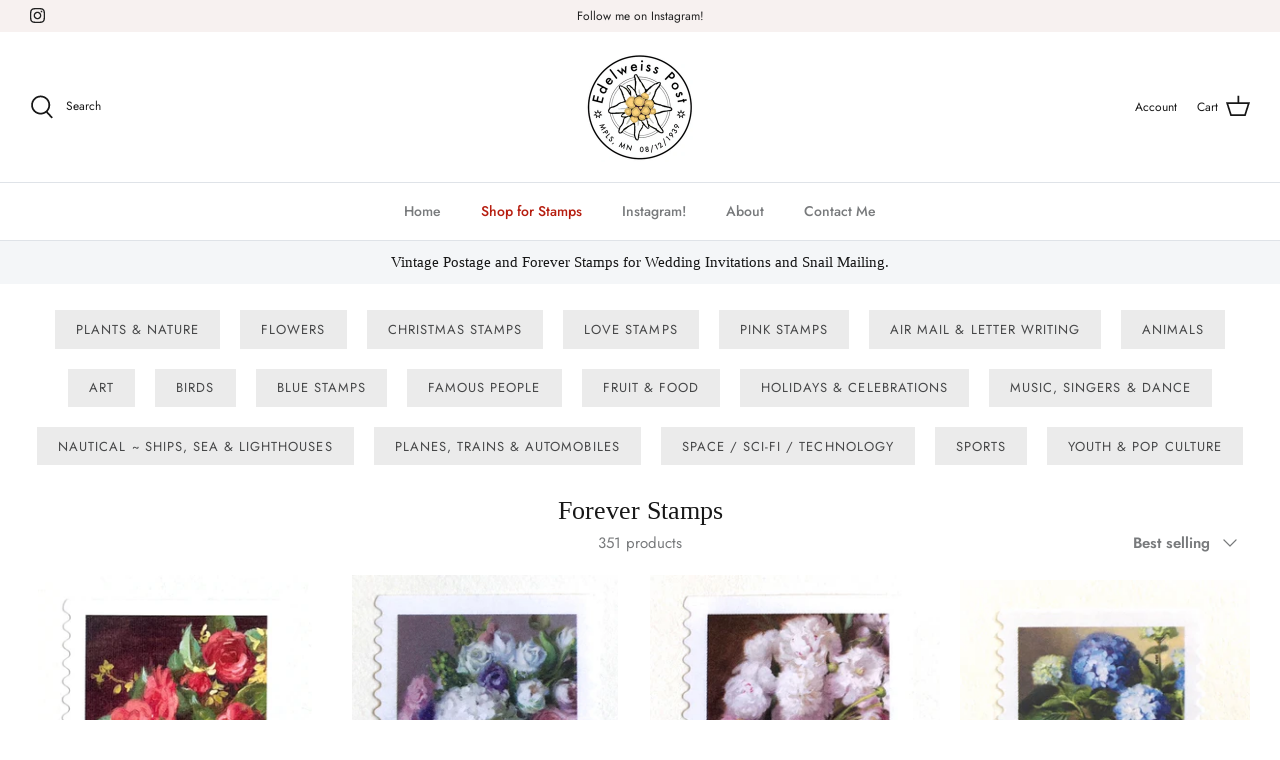

--- FILE ---
content_type: text/html; charset=utf-8
request_url: https://patrickdea.com/collections/forever-stamps
body_size: 25525
content:
<!DOCTYPE html>
<html lang="en">
<head>
  <!-- Symmetry 5.0.1 -->

  <link rel="preload" href="//patrickdea.com/cdn/shop/t/6/assets/styles.css?v=99711455258851623841759332171" as="style">
  <meta charset="utf-8" />
<meta name="viewport" content="width=device-width,initial-scale=1.0" />
<meta http-equiv="X-UA-Compatible" content="IE=edge">

<link rel="preconnect" href="https://cdn.shopify.com" crossorigin>
<link rel="preconnect" href="https://fonts.shopify.com" crossorigin>
<link rel="preconnect" href="https://monorail-edge.shopifysvc.com"><link rel="preload" as="font" href="//patrickdea.com/cdn/fonts/jost/jost_n4.d47a1b6347ce4a4c9f437608011273009d91f2b7.woff2" type="font/woff2" crossorigin><link rel="preload" as="font" href="//patrickdea.com/cdn/fonts/jost/jost_n7.921dc18c13fa0b0c94c5e2517ffe06139c3615a3.woff2" type="font/woff2" crossorigin><link rel="preload" as="font" href="//patrickdea.com/cdn/fonts/jost/jost_i4.b690098389649750ada222b9763d55796c5283a5.woff2" type="font/woff2" crossorigin><link rel="preload" as="font" href="//patrickdea.com/cdn/fonts/jost/jost_i7.d8201b854e41e19d7ed9b1a31fe4fe71deea6d3f.woff2" type="font/woff2" crossorigin><link rel="preload" as="font" href="//patrickdea.com/cdn/fonts/jost/jost_n5.7c8497861ffd15f4e1284cd221f14658b0e95d61.woff2" type="font/woff2" crossorigin><link rel="preload" as="font" href="//patrickdea.com/cdn/fonts/jost/jost_n4.d47a1b6347ce4a4c9f437608011273009d91f2b7.woff2" type="font/woff2" crossorigin><link rel="preload" href="//patrickdea.com/cdn/shop/t/6/assets/vendor.js?v=93785879233572968171636674818" as="script">
<link rel="preload" href="//patrickdea.com/cdn/shop/t/6/assets/theme.js?v=36518340950358926601636674818" as="script"><link rel="canonical" href="https://edelweisspost.com/collections/forever-stamps" /><link rel="shortcut icon" href="//patrickdea.com/cdn/shop/files/favicon.png?v=1635098379" type="image/png" />
  <meta name="theme-color" content="#212b36">

  <title>
    Forever Stamps &ndash; Edelweiss Post
  </title>

  <meta property="og:site_name" content="Edelweiss Post">
<meta property="og:url" content="https://edelweisspost.com/collections/forever-stamps">
<meta property="og:title" content="Forever Stamps">
<meta property="og:type" content="product.group">
<meta property="og:description" content="Vintage Postage and out-of-print Forever Stamps for Wedding Invitations and Snail Mailing."><meta property="og:image" content="http://patrickdea.com/cdn/shop/files/top_logo_1200x1200.png?v=1635098487">
  <meta property="og:image:secure_url" content="https://patrickdea.com/cdn/shop/files/top_logo_1200x1200.png?v=1635098487">
  <meta property="og:image:width" content="1200">
  <meta property="og:image:height" content="628"><meta name="twitter:card" content="summary_large_image">
<meta name="twitter:title" content="Forever Stamps">
<meta name="twitter:description" content="Vintage Postage and out-of-print Forever Stamps for Wedding Invitations and Snail Mailing.">


  <link href="//patrickdea.com/cdn/shop/t/6/assets/styles.css?v=99711455258851623841759332171" rel="stylesheet" type="text/css" media="all" />

  <script>
    window.theme = window.theme || {};
    theme.money_format = "${{amount}}";
    theme.strings = {
      previous: "Previous",
      next: "Next",
      addressError: "Error looking up that address",
      addressNoResults: "No results for that address",
      addressQueryLimit: "You have exceeded the Google API usage limit. Consider upgrading to a \u003ca href=\"https:\/\/developers.google.com\/maps\/premium\/usage-limits\"\u003ePremium Plan\u003c\/a\u003e.",
      authError: "There was a problem authenticating your Google Maps API Key.",
      icon_labels_left: "Left",
      icon_labels_right: "Right",
      icon_labels_down: "Down",
      icon_labels_close: "Close",
      icon_labels_plus: "Plus",
      cart_terms_confirmation: "You must agree to the terms and conditions before continuing.",
      products_listing_from: "From",
      layout_live_search_see_all: "See all results",
      products_product_add_to_cart: "Add to Cart",
      products_variant_no_stock: "Sold out",
      products_variant_non_existent: "Unavailable",
      onlyXLeft: "[[ quantity ]] in stock",
      products_product_unit_price_separator: " \/ ",
      general_navigation_menu_toggle_aria_label: "Toggle menu",
      general_accessibility_labels_close: "Close",
      products_added_notification_title: "Just added",
      products_added_notification_item: "Item",
      products_added_notification_unit_price: "Item price",
      products_added_notification_quantity: "Qty",
      products_added_notification_total_price: "Total price",
      products_added_notification_shipping_note: "Excl. shipping",
      products_added_notification_keep_shopping: "Keep Shopping",
      products_added_notification_cart: "Cart",
      products_product_adding_to_cart: "Adding",
      products_product_added_to_cart: "Added to cart",
      products_product_unit_price_separator: " \/ ",
      products_added_notification_subtotal: "Subtotal",
      products_labels_sold_out: "Sold Out",
      products_labels_sale: "Sale",
      products_labels_percent_reduction: "[[ amount ]]% off",
      products_labels_value_reduction_html: "[[ amount ]] off",
      products_product_preorder: "Pre-order",
      general_quick_search_pages: "Pages",
      general_quick_search_no_results: "Sorry, we couldn\u0026#39;t find any results",
      collections_general_see_all_subcollections: "See all..."
    };
    theme.routes = {
      search_url: '/search',
      cart_url: '/cart',
      cart_add_url: '/cart/add',
      cart_change_url: '/cart/change'
    };
    theme.settings = {
      cart_type: "drawer",
      quickbuy_style: "off"
    };
    document.documentElement.classList.add('js');
  </script>

  <script>window.performance && window.performance.mark && window.performance.mark('shopify.content_for_header.start');</script><meta name="google-site-verification" content="SjqI8UM1TWUIXuv_4NMY5v3Crjv5TQRRf47v263AdYo">
<meta name="facebook-domain-verification" content="hpl2a0plmuz2ox2wuap4fntj0who76">
<meta name="facebook-domain-verification" content="0ufyj5gglbacu68xx2pzhzuowey6az">
<meta id="shopify-digital-wallet" name="shopify-digital-wallet" content="/60311699708/digital_wallets/dialog">
<meta name="shopify-checkout-api-token" content="d6f31c8d73896bbba8564edbc06e6ec4">
<meta id="in-context-paypal-metadata" data-shop-id="60311699708" data-venmo-supported="false" data-environment="production" data-locale="en_US" data-paypal-v4="true" data-currency="USD">
<link rel="alternate" type="application/atom+xml" title="Feed" href="/collections/forever-stamps.atom" />
<link rel="next" href="/collections/forever-stamps?page=2">
<link rel="alternate" type="application/json+oembed" href="https://edelweisspost.com/collections/forever-stamps.oembed">
<script async="async" src="/checkouts/internal/preloads.js?locale=en-US"></script>
<link rel="preconnect" href="https://shop.app" crossorigin="anonymous">
<script async="async" src="https://shop.app/checkouts/internal/preloads.js?locale=en-US&shop_id=60311699708" crossorigin="anonymous"></script>
<script id="apple-pay-shop-capabilities" type="application/json">{"shopId":60311699708,"countryCode":"US","currencyCode":"USD","merchantCapabilities":["supports3DS"],"merchantId":"gid:\/\/shopify\/Shop\/60311699708","merchantName":"Edelweiss Post","requiredBillingContactFields":["postalAddress","email"],"requiredShippingContactFields":["postalAddress","email"],"shippingType":"shipping","supportedNetworks":["visa","masterCard","amex","discover","elo","jcb"],"total":{"type":"pending","label":"Edelweiss Post","amount":"1.00"},"shopifyPaymentsEnabled":true,"supportsSubscriptions":true}</script>
<script id="shopify-features" type="application/json">{"accessToken":"d6f31c8d73896bbba8564edbc06e6ec4","betas":["rich-media-storefront-analytics"],"domain":"patrickdea.com","predictiveSearch":true,"shopId":60311699708,"locale":"en"}</script>
<script>var Shopify = Shopify || {};
Shopify.shop = "edelweisspost.myshopify.com";
Shopify.locale = "en";
Shopify.currency = {"active":"USD","rate":"1.0"};
Shopify.country = "US";
Shopify.theme = {"name":"Symmetry Live","id":128774111484,"schema_name":"Symmetry","schema_version":"5.0.1","theme_store_id":568,"role":"main"};
Shopify.theme.handle = "null";
Shopify.theme.style = {"id":null,"handle":null};
Shopify.cdnHost = "patrickdea.com/cdn";
Shopify.routes = Shopify.routes || {};
Shopify.routes.root = "/";</script>
<script type="module">!function(o){(o.Shopify=o.Shopify||{}).modules=!0}(window);</script>
<script>!function(o){function n(){var o=[];function n(){o.push(Array.prototype.slice.apply(arguments))}return n.q=o,n}var t=o.Shopify=o.Shopify||{};t.loadFeatures=n(),t.autoloadFeatures=n()}(window);</script>
<script>
  window.ShopifyPay = window.ShopifyPay || {};
  window.ShopifyPay.apiHost = "shop.app\/pay";
  window.ShopifyPay.redirectState = null;
</script>
<script id="shop-js-analytics" type="application/json">{"pageType":"collection"}</script>
<script defer="defer" async type="module" src="//patrickdea.com/cdn/shopifycloud/shop-js/modules/v2/client.init-shop-cart-sync_BT-GjEfc.en.esm.js"></script>
<script defer="defer" async type="module" src="//patrickdea.com/cdn/shopifycloud/shop-js/modules/v2/chunk.common_D58fp_Oc.esm.js"></script>
<script defer="defer" async type="module" src="//patrickdea.com/cdn/shopifycloud/shop-js/modules/v2/chunk.modal_xMitdFEc.esm.js"></script>
<script type="module">
  await import("//patrickdea.com/cdn/shopifycloud/shop-js/modules/v2/client.init-shop-cart-sync_BT-GjEfc.en.esm.js");
await import("//patrickdea.com/cdn/shopifycloud/shop-js/modules/v2/chunk.common_D58fp_Oc.esm.js");
await import("//patrickdea.com/cdn/shopifycloud/shop-js/modules/v2/chunk.modal_xMitdFEc.esm.js");

  window.Shopify.SignInWithShop?.initShopCartSync?.({"fedCMEnabled":true,"windoidEnabled":true});

</script>
<script>
  window.Shopify = window.Shopify || {};
  if (!window.Shopify.featureAssets) window.Shopify.featureAssets = {};
  window.Shopify.featureAssets['shop-js'] = {"shop-cart-sync":["modules/v2/client.shop-cart-sync_DZOKe7Ll.en.esm.js","modules/v2/chunk.common_D58fp_Oc.esm.js","modules/v2/chunk.modal_xMitdFEc.esm.js"],"init-fed-cm":["modules/v2/client.init-fed-cm_B6oLuCjv.en.esm.js","modules/v2/chunk.common_D58fp_Oc.esm.js","modules/v2/chunk.modal_xMitdFEc.esm.js"],"shop-cash-offers":["modules/v2/client.shop-cash-offers_D2sdYoxE.en.esm.js","modules/v2/chunk.common_D58fp_Oc.esm.js","modules/v2/chunk.modal_xMitdFEc.esm.js"],"shop-login-button":["modules/v2/client.shop-login-button_QeVjl5Y3.en.esm.js","modules/v2/chunk.common_D58fp_Oc.esm.js","modules/v2/chunk.modal_xMitdFEc.esm.js"],"pay-button":["modules/v2/client.pay-button_DXTOsIq6.en.esm.js","modules/v2/chunk.common_D58fp_Oc.esm.js","modules/v2/chunk.modal_xMitdFEc.esm.js"],"shop-button":["modules/v2/client.shop-button_DQZHx9pm.en.esm.js","modules/v2/chunk.common_D58fp_Oc.esm.js","modules/v2/chunk.modal_xMitdFEc.esm.js"],"avatar":["modules/v2/client.avatar_BTnouDA3.en.esm.js"],"init-windoid":["modules/v2/client.init-windoid_CR1B-cfM.en.esm.js","modules/v2/chunk.common_D58fp_Oc.esm.js","modules/v2/chunk.modal_xMitdFEc.esm.js"],"init-shop-for-new-customer-accounts":["modules/v2/client.init-shop-for-new-customer-accounts_C_vY_xzh.en.esm.js","modules/v2/client.shop-login-button_QeVjl5Y3.en.esm.js","modules/v2/chunk.common_D58fp_Oc.esm.js","modules/v2/chunk.modal_xMitdFEc.esm.js"],"init-shop-email-lookup-coordinator":["modules/v2/client.init-shop-email-lookup-coordinator_BI7n9ZSv.en.esm.js","modules/v2/chunk.common_D58fp_Oc.esm.js","modules/v2/chunk.modal_xMitdFEc.esm.js"],"init-shop-cart-sync":["modules/v2/client.init-shop-cart-sync_BT-GjEfc.en.esm.js","modules/v2/chunk.common_D58fp_Oc.esm.js","modules/v2/chunk.modal_xMitdFEc.esm.js"],"shop-toast-manager":["modules/v2/client.shop-toast-manager_DiYdP3xc.en.esm.js","modules/v2/chunk.common_D58fp_Oc.esm.js","modules/v2/chunk.modal_xMitdFEc.esm.js"],"init-customer-accounts":["modules/v2/client.init-customer-accounts_D9ZNqS-Q.en.esm.js","modules/v2/client.shop-login-button_QeVjl5Y3.en.esm.js","modules/v2/chunk.common_D58fp_Oc.esm.js","modules/v2/chunk.modal_xMitdFEc.esm.js"],"init-customer-accounts-sign-up":["modules/v2/client.init-customer-accounts-sign-up_iGw4briv.en.esm.js","modules/v2/client.shop-login-button_QeVjl5Y3.en.esm.js","modules/v2/chunk.common_D58fp_Oc.esm.js","modules/v2/chunk.modal_xMitdFEc.esm.js"],"shop-follow-button":["modules/v2/client.shop-follow-button_CqMgW2wH.en.esm.js","modules/v2/chunk.common_D58fp_Oc.esm.js","modules/v2/chunk.modal_xMitdFEc.esm.js"],"checkout-modal":["modules/v2/client.checkout-modal_xHeaAweL.en.esm.js","modules/v2/chunk.common_D58fp_Oc.esm.js","modules/v2/chunk.modal_xMitdFEc.esm.js"],"shop-login":["modules/v2/client.shop-login_D91U-Q7h.en.esm.js","modules/v2/chunk.common_D58fp_Oc.esm.js","modules/v2/chunk.modal_xMitdFEc.esm.js"],"lead-capture":["modules/v2/client.lead-capture_BJmE1dJe.en.esm.js","modules/v2/chunk.common_D58fp_Oc.esm.js","modules/v2/chunk.modal_xMitdFEc.esm.js"],"payment-terms":["modules/v2/client.payment-terms_Ci9AEqFq.en.esm.js","modules/v2/chunk.common_D58fp_Oc.esm.js","modules/v2/chunk.modal_xMitdFEc.esm.js"]};
</script>
<script id="__st">var __st={"a":60311699708,"offset":-21600,"reqid":"d26e8e6e-6f6c-44b0-a090-a3ef73642937-1769418641","pageurl":"patrickdea.com\/collections\/forever-stamps","u":"f966e4babec8","p":"collection","rtyp":"collection","rid":343919427836};</script>
<script>window.ShopifyPaypalV4VisibilityTracking = true;</script>
<script id="captcha-bootstrap">!function(){'use strict';const t='contact',e='account',n='new_comment',o=[[t,t],['blogs',n],['comments',n],[t,'customer']],c=[[e,'customer_login'],[e,'guest_login'],[e,'recover_customer_password'],[e,'create_customer']],r=t=>t.map((([t,e])=>`form[action*='/${t}']:not([data-nocaptcha='true']) input[name='form_type'][value='${e}']`)).join(','),a=t=>()=>t?[...document.querySelectorAll(t)].map((t=>t.form)):[];function s(){const t=[...o],e=r(t);return a(e)}const i='password',u='form_key',d=['recaptcha-v3-token','g-recaptcha-response','h-captcha-response',i],f=()=>{try{return window.sessionStorage}catch{return}},m='__shopify_v',_=t=>t.elements[u];function p(t,e,n=!1){try{const o=window.sessionStorage,c=JSON.parse(o.getItem(e)),{data:r}=function(t){const{data:e,action:n}=t;return t[m]||n?{data:e,action:n}:{data:t,action:n}}(c);for(const[e,n]of Object.entries(r))t.elements[e]&&(t.elements[e].value=n);n&&o.removeItem(e)}catch(o){console.error('form repopulation failed',{error:o})}}const l='form_type',E='cptcha';function T(t){t.dataset[E]=!0}const w=window,h=w.document,L='Shopify',v='ce_forms',y='captcha';let A=!1;((t,e)=>{const n=(g='f06e6c50-85a8-45c8-87d0-21a2b65856fe',I='https://cdn.shopify.com/shopifycloud/storefront-forms-hcaptcha/ce_storefront_forms_captcha_hcaptcha.v1.5.2.iife.js',D={infoText:'Protected by hCaptcha',privacyText:'Privacy',termsText:'Terms'},(t,e,n)=>{const o=w[L][v],c=o.bindForm;if(c)return c(t,g,e,D).then(n);var r;o.q.push([[t,g,e,D],n]),r=I,A||(h.body.append(Object.assign(h.createElement('script'),{id:'captcha-provider',async:!0,src:r})),A=!0)});var g,I,D;w[L]=w[L]||{},w[L][v]=w[L][v]||{},w[L][v].q=[],w[L][y]=w[L][y]||{},w[L][y].protect=function(t,e){n(t,void 0,e),T(t)},Object.freeze(w[L][y]),function(t,e,n,w,h,L){const[v,y,A,g]=function(t,e,n){const i=e?o:[],u=t?c:[],d=[...i,...u],f=r(d),m=r(i),_=r(d.filter((([t,e])=>n.includes(e))));return[a(f),a(m),a(_),s()]}(w,h,L),I=t=>{const e=t.target;return e instanceof HTMLFormElement?e:e&&e.form},D=t=>v().includes(t);t.addEventListener('submit',(t=>{const e=I(t);if(!e)return;const n=D(e)&&!e.dataset.hcaptchaBound&&!e.dataset.recaptchaBound,o=_(e),c=g().includes(e)&&(!o||!o.value);(n||c)&&t.preventDefault(),c&&!n&&(function(t){try{if(!f())return;!function(t){const e=f();if(!e)return;const n=_(t);if(!n)return;const o=n.value;o&&e.removeItem(o)}(t);const e=Array.from(Array(32),(()=>Math.random().toString(36)[2])).join('');!function(t,e){_(t)||t.append(Object.assign(document.createElement('input'),{type:'hidden',name:u})),t.elements[u].value=e}(t,e),function(t,e){const n=f();if(!n)return;const o=[...t.querySelectorAll(`input[type='${i}']`)].map((({name:t})=>t)),c=[...d,...o],r={};for(const[a,s]of new FormData(t).entries())c.includes(a)||(r[a]=s);n.setItem(e,JSON.stringify({[m]:1,action:t.action,data:r}))}(t,e)}catch(e){console.error('failed to persist form',e)}}(e),e.submit())}));const S=(t,e)=>{t&&!t.dataset[E]&&(n(t,e.some((e=>e===t))),T(t))};for(const o of['focusin','change'])t.addEventListener(o,(t=>{const e=I(t);D(e)&&S(e,y())}));const B=e.get('form_key'),M=e.get(l),P=B&&M;t.addEventListener('DOMContentLoaded',(()=>{const t=y();if(P)for(const e of t)e.elements[l].value===M&&p(e,B);[...new Set([...A(),...v().filter((t=>'true'===t.dataset.shopifyCaptcha))])].forEach((e=>S(e,t)))}))}(h,new URLSearchParams(w.location.search),n,t,e,['guest_login'])})(!0,!0)}();</script>
<script integrity="sha256-4kQ18oKyAcykRKYeNunJcIwy7WH5gtpwJnB7kiuLZ1E=" data-source-attribution="shopify.loadfeatures" defer="defer" src="//patrickdea.com/cdn/shopifycloud/storefront/assets/storefront/load_feature-a0a9edcb.js" crossorigin="anonymous"></script>
<script crossorigin="anonymous" defer="defer" src="//patrickdea.com/cdn/shopifycloud/storefront/assets/shopify_pay/storefront-65b4c6d7.js?v=20250812"></script>
<script data-source-attribution="shopify.dynamic_checkout.dynamic.init">var Shopify=Shopify||{};Shopify.PaymentButton=Shopify.PaymentButton||{isStorefrontPortableWallets:!0,init:function(){window.Shopify.PaymentButton.init=function(){};var t=document.createElement("script");t.src="https://patrickdea.com/cdn/shopifycloud/portable-wallets/latest/portable-wallets.en.js",t.type="module",document.head.appendChild(t)}};
</script>
<script data-source-attribution="shopify.dynamic_checkout.buyer_consent">
  function portableWalletsHideBuyerConsent(e){var t=document.getElementById("shopify-buyer-consent"),n=document.getElementById("shopify-subscription-policy-button");t&&n&&(t.classList.add("hidden"),t.setAttribute("aria-hidden","true"),n.removeEventListener("click",e))}function portableWalletsShowBuyerConsent(e){var t=document.getElementById("shopify-buyer-consent"),n=document.getElementById("shopify-subscription-policy-button");t&&n&&(t.classList.remove("hidden"),t.removeAttribute("aria-hidden"),n.addEventListener("click",e))}window.Shopify?.PaymentButton&&(window.Shopify.PaymentButton.hideBuyerConsent=portableWalletsHideBuyerConsent,window.Shopify.PaymentButton.showBuyerConsent=portableWalletsShowBuyerConsent);
</script>
<script data-source-attribution="shopify.dynamic_checkout.cart.bootstrap">document.addEventListener("DOMContentLoaded",(function(){function t(){return document.querySelector("shopify-accelerated-checkout-cart, shopify-accelerated-checkout")}if(t())Shopify.PaymentButton.init();else{new MutationObserver((function(e,n){t()&&(Shopify.PaymentButton.init(),n.disconnect())})).observe(document.body,{childList:!0,subtree:!0})}}));
</script>
<link id="shopify-accelerated-checkout-styles" rel="stylesheet" media="screen" href="https://patrickdea.com/cdn/shopifycloud/portable-wallets/latest/accelerated-checkout-backwards-compat.css" crossorigin="anonymous">
<style id="shopify-accelerated-checkout-cart">
        #shopify-buyer-consent {
  margin-top: 1em;
  display: inline-block;
  width: 100%;
}

#shopify-buyer-consent.hidden {
  display: none;
}

#shopify-subscription-policy-button {
  background: none;
  border: none;
  padding: 0;
  text-decoration: underline;
  font-size: inherit;
  cursor: pointer;
}

#shopify-subscription-policy-button::before {
  box-shadow: none;
}

      </style>

<script>window.performance && window.performance.mark && window.performance.mark('shopify.content_for_header.end');</script>
<link href="https://monorail-edge.shopifysvc.com" rel="dns-prefetch">
<script>(function(){if ("sendBeacon" in navigator && "performance" in window) {try {var session_token_from_headers = performance.getEntriesByType('navigation')[0].serverTiming.find(x => x.name == '_s').description;} catch {var session_token_from_headers = undefined;}var session_cookie_matches = document.cookie.match(/_shopify_s=([^;]*)/);var session_token_from_cookie = session_cookie_matches && session_cookie_matches.length === 2 ? session_cookie_matches[1] : "";var session_token = session_token_from_headers || session_token_from_cookie || "";function handle_abandonment_event(e) {var entries = performance.getEntries().filter(function(entry) {return /monorail-edge.shopifysvc.com/.test(entry.name);});if (!window.abandonment_tracked && entries.length === 0) {window.abandonment_tracked = true;var currentMs = Date.now();var navigation_start = performance.timing.navigationStart;var payload = {shop_id: 60311699708,url: window.location.href,navigation_start,duration: currentMs - navigation_start,session_token,page_type: "collection"};window.navigator.sendBeacon("https://monorail-edge.shopifysvc.com/v1/produce", JSON.stringify({schema_id: "online_store_buyer_site_abandonment/1.1",payload: payload,metadata: {event_created_at_ms: currentMs,event_sent_at_ms: currentMs}}));}}window.addEventListener('pagehide', handle_abandonment_event);}}());</script>
<script id="web-pixels-manager-setup">(function e(e,d,r,n,o){if(void 0===o&&(o={}),!Boolean(null===(a=null===(i=window.Shopify)||void 0===i?void 0:i.analytics)||void 0===a?void 0:a.replayQueue)){var i,a;window.Shopify=window.Shopify||{};var t=window.Shopify;t.analytics=t.analytics||{};var s=t.analytics;s.replayQueue=[],s.publish=function(e,d,r){return s.replayQueue.push([e,d,r]),!0};try{self.performance.mark("wpm:start")}catch(e){}var l=function(){var e={modern:/Edge?\/(1{2}[4-9]|1[2-9]\d|[2-9]\d{2}|\d{4,})\.\d+(\.\d+|)|Firefox\/(1{2}[4-9]|1[2-9]\d|[2-9]\d{2}|\d{4,})\.\d+(\.\d+|)|Chrom(ium|e)\/(9{2}|\d{3,})\.\d+(\.\d+|)|(Maci|X1{2}).+ Version\/(15\.\d+|(1[6-9]|[2-9]\d|\d{3,})\.\d+)([,.]\d+|)( \(\w+\)|)( Mobile\/\w+|) Safari\/|Chrome.+OPR\/(9{2}|\d{3,})\.\d+\.\d+|(CPU[ +]OS|iPhone[ +]OS|CPU[ +]iPhone|CPU IPhone OS|CPU iPad OS)[ +]+(15[._]\d+|(1[6-9]|[2-9]\d|\d{3,})[._]\d+)([._]\d+|)|Android:?[ /-](13[3-9]|1[4-9]\d|[2-9]\d{2}|\d{4,})(\.\d+|)(\.\d+|)|Android.+Firefox\/(13[5-9]|1[4-9]\d|[2-9]\d{2}|\d{4,})\.\d+(\.\d+|)|Android.+Chrom(ium|e)\/(13[3-9]|1[4-9]\d|[2-9]\d{2}|\d{4,})\.\d+(\.\d+|)|SamsungBrowser\/([2-9]\d|\d{3,})\.\d+/,legacy:/Edge?\/(1[6-9]|[2-9]\d|\d{3,})\.\d+(\.\d+|)|Firefox\/(5[4-9]|[6-9]\d|\d{3,})\.\d+(\.\d+|)|Chrom(ium|e)\/(5[1-9]|[6-9]\d|\d{3,})\.\d+(\.\d+|)([\d.]+$|.*Safari\/(?![\d.]+ Edge\/[\d.]+$))|(Maci|X1{2}).+ Version\/(10\.\d+|(1[1-9]|[2-9]\d|\d{3,})\.\d+)([,.]\d+|)( \(\w+\)|)( Mobile\/\w+|) Safari\/|Chrome.+OPR\/(3[89]|[4-9]\d|\d{3,})\.\d+\.\d+|(CPU[ +]OS|iPhone[ +]OS|CPU[ +]iPhone|CPU IPhone OS|CPU iPad OS)[ +]+(10[._]\d+|(1[1-9]|[2-9]\d|\d{3,})[._]\d+)([._]\d+|)|Android:?[ /-](13[3-9]|1[4-9]\d|[2-9]\d{2}|\d{4,})(\.\d+|)(\.\d+|)|Mobile Safari.+OPR\/([89]\d|\d{3,})\.\d+\.\d+|Android.+Firefox\/(13[5-9]|1[4-9]\d|[2-9]\d{2}|\d{4,})\.\d+(\.\d+|)|Android.+Chrom(ium|e)\/(13[3-9]|1[4-9]\d|[2-9]\d{2}|\d{4,})\.\d+(\.\d+|)|Android.+(UC? ?Browser|UCWEB|U3)[ /]?(15\.([5-9]|\d{2,})|(1[6-9]|[2-9]\d|\d{3,})\.\d+)\.\d+|SamsungBrowser\/(5\.\d+|([6-9]|\d{2,})\.\d+)|Android.+MQ{2}Browser\/(14(\.(9|\d{2,})|)|(1[5-9]|[2-9]\d|\d{3,})(\.\d+|))(\.\d+|)|K[Aa][Ii]OS\/(3\.\d+|([4-9]|\d{2,})\.\d+)(\.\d+|)/},d=e.modern,r=e.legacy,n=navigator.userAgent;return n.match(d)?"modern":n.match(r)?"legacy":"unknown"}(),u="modern"===l?"modern":"legacy",c=(null!=n?n:{modern:"",legacy:""})[u],f=function(e){return[e.baseUrl,"/wpm","/b",e.hashVersion,"modern"===e.buildTarget?"m":"l",".js"].join("")}({baseUrl:d,hashVersion:r,buildTarget:u}),m=function(e){var d=e.version,r=e.bundleTarget,n=e.surface,o=e.pageUrl,i=e.monorailEndpoint;return{emit:function(e){var a=e.status,t=e.errorMsg,s=(new Date).getTime(),l=JSON.stringify({metadata:{event_sent_at_ms:s},events:[{schema_id:"web_pixels_manager_load/3.1",payload:{version:d,bundle_target:r,page_url:o,status:a,surface:n,error_msg:t},metadata:{event_created_at_ms:s}}]});if(!i)return console&&console.warn&&console.warn("[Web Pixels Manager] No Monorail endpoint provided, skipping logging."),!1;try{return self.navigator.sendBeacon.bind(self.navigator)(i,l)}catch(e){}var u=new XMLHttpRequest;try{return u.open("POST",i,!0),u.setRequestHeader("Content-Type","text/plain"),u.send(l),!0}catch(e){return console&&console.warn&&console.warn("[Web Pixels Manager] Got an unhandled error while logging to Monorail."),!1}}}}({version:r,bundleTarget:l,surface:e.surface,pageUrl:self.location.href,monorailEndpoint:e.monorailEndpoint});try{o.browserTarget=l,function(e){var d=e.src,r=e.async,n=void 0===r||r,o=e.onload,i=e.onerror,a=e.sri,t=e.scriptDataAttributes,s=void 0===t?{}:t,l=document.createElement("script"),u=document.querySelector("head"),c=document.querySelector("body");if(l.async=n,l.src=d,a&&(l.integrity=a,l.crossOrigin="anonymous"),s)for(var f in s)if(Object.prototype.hasOwnProperty.call(s,f))try{l.dataset[f]=s[f]}catch(e){}if(o&&l.addEventListener("load",o),i&&l.addEventListener("error",i),u)u.appendChild(l);else{if(!c)throw new Error("Did not find a head or body element to append the script");c.appendChild(l)}}({src:f,async:!0,onload:function(){if(!function(){var e,d;return Boolean(null===(d=null===(e=window.Shopify)||void 0===e?void 0:e.analytics)||void 0===d?void 0:d.initialized)}()){var d=window.webPixelsManager.init(e)||void 0;if(d){var r=window.Shopify.analytics;r.replayQueue.forEach((function(e){var r=e[0],n=e[1],o=e[2];d.publishCustomEvent(r,n,o)})),r.replayQueue=[],r.publish=d.publishCustomEvent,r.visitor=d.visitor,r.initialized=!0}}},onerror:function(){return m.emit({status:"failed",errorMsg:"".concat(f," has failed to load")})},sri:function(e){var d=/^sha384-[A-Za-z0-9+/=]+$/;return"string"==typeof e&&d.test(e)}(c)?c:"",scriptDataAttributes:o}),m.emit({status:"loading"})}catch(e){m.emit({status:"failed",errorMsg:(null==e?void 0:e.message)||"Unknown error"})}}})({shopId: 60311699708,storefrontBaseUrl: "https://edelweisspost.com",extensionsBaseUrl: "https://extensions.shopifycdn.com/cdn/shopifycloud/web-pixels-manager",monorailEndpoint: "https://monorail-edge.shopifysvc.com/unstable/produce_batch",surface: "storefront-renderer",enabledBetaFlags: ["2dca8a86"],webPixelsConfigList: [{"id":"440369404","configuration":"{\"config\":\"{\\\"pixel_id\\\":\\\"AW-10797782994\\\",\\\"target_country\\\":\\\"US\\\",\\\"gtag_events\\\":[{\\\"type\\\":\\\"search\\\",\\\"action_label\\\":\\\"AW-10797782994\\\/DEX9CJrMsf8CENKv5Jwo\\\"},{\\\"type\\\":\\\"begin_checkout\\\",\\\"action_label\\\":\\\"AW-10797782994\\\/XKZuCJfMsf8CENKv5Jwo\\\"},{\\\"type\\\":\\\"view_item\\\",\\\"action_label\\\":[\\\"AW-10797782994\\\/uJE5CJHMsf8CENKv5Jwo\\\",\\\"MC-DNZCL73YZW\\\"]},{\\\"type\\\":\\\"purchase\\\",\\\"action_label\\\":[\\\"AW-10797782994\\\/394gCI7Msf8CENKv5Jwo\\\",\\\"MC-DNZCL73YZW\\\"]},{\\\"type\\\":\\\"page_view\\\",\\\"action_label\\\":[\\\"AW-10797782994\\\/Av0vCIvMsf8CENKv5Jwo\\\",\\\"MC-DNZCL73YZW\\\"]},{\\\"type\\\":\\\"add_payment_info\\\",\\\"action_label\\\":\\\"AW-10797782994\\\/LkXlCJ3Msf8CENKv5Jwo\\\"},{\\\"type\\\":\\\"add_to_cart\\\",\\\"action_label\\\":\\\"AW-10797782994\\\/_g55CJTMsf8CENKv5Jwo\\\"}],\\\"enable_monitoring_mode\\\":false}\"}","eventPayloadVersion":"v1","runtimeContext":"OPEN","scriptVersion":"b2a88bafab3e21179ed38636efcd8a93","type":"APP","apiClientId":1780363,"privacyPurposes":[],"dataSharingAdjustments":{"protectedCustomerApprovalScopes":["read_customer_address","read_customer_email","read_customer_name","read_customer_personal_data","read_customer_phone"]}},{"id":"155910396","configuration":"{\"pixel_id\":\"1216590932186420\",\"pixel_type\":\"facebook_pixel\",\"metaapp_system_user_token\":\"-\"}","eventPayloadVersion":"v1","runtimeContext":"OPEN","scriptVersion":"ca16bc87fe92b6042fbaa3acc2fbdaa6","type":"APP","apiClientId":2329312,"privacyPurposes":["ANALYTICS","MARKETING","SALE_OF_DATA"],"dataSharingAdjustments":{"protectedCustomerApprovalScopes":["read_customer_address","read_customer_email","read_customer_name","read_customer_personal_data","read_customer_phone"]}},{"id":"shopify-app-pixel","configuration":"{}","eventPayloadVersion":"v1","runtimeContext":"STRICT","scriptVersion":"0450","apiClientId":"shopify-pixel","type":"APP","privacyPurposes":["ANALYTICS","MARKETING"]},{"id":"shopify-custom-pixel","eventPayloadVersion":"v1","runtimeContext":"LAX","scriptVersion":"0450","apiClientId":"shopify-pixel","type":"CUSTOM","privacyPurposes":["ANALYTICS","MARKETING"]}],isMerchantRequest: false,initData: {"shop":{"name":"Edelweiss Post","paymentSettings":{"currencyCode":"USD"},"myshopifyDomain":"edelweisspost.myshopify.com","countryCode":"US","storefrontUrl":"https:\/\/edelweisspost.com"},"customer":null,"cart":null,"checkout":null,"productVariants":[],"purchasingCompany":null},},"https://patrickdea.com/cdn","fcfee988w5aeb613cpc8e4bc33m6693e112",{"modern":"","legacy":""},{"shopId":"60311699708","storefrontBaseUrl":"https:\/\/edelweisspost.com","extensionBaseUrl":"https:\/\/extensions.shopifycdn.com\/cdn\/shopifycloud\/web-pixels-manager","surface":"storefront-renderer","enabledBetaFlags":"[\"2dca8a86\"]","isMerchantRequest":"false","hashVersion":"fcfee988w5aeb613cpc8e4bc33m6693e112","publish":"custom","events":"[[\"page_viewed\",{}],[\"collection_viewed\",{\"collection\":{\"id\":\"343919427836\",\"title\":\"Forever Stamps\",\"productVariants\":[{\"price\":{\"amount\":45.99,\"currencyCode\":\"USD\"},\"product\":{\"title\":\"10 Red Flower Forever Stamps Unused Postage For Mailing Wedding Invitations\",\"vendor\":\"Edelweiss Post\",\"id\":\"7477808496892\",\"untranslatedTitle\":\"10 Red Flower Forever Stamps Unused Postage For Mailing Wedding Invitations\",\"url\":\"\/products\/10-red-flower-forever-stamps-unused-postage-for-mailing-wedding-invitations\",\"type\":\"Postage Stamps\"},\"id\":\"42155298128124\",\"image\":{\"src\":\"\/\/patrickdea.com\/cdn\/shop\/products\/IMG_0237.jpg?v=1638892664\"},\"sku\":\"\",\"title\":\"Default Title\",\"untranslatedTitle\":\"Default Title\"},{\"price\":{\"amount\":59.99,\"currencyCode\":\"USD\"},\"product\":{\"title\":\"10 White Hydrangea and Lavender Rose Botanical Forever Postage Stamps \/\/ Vintage White and Lilac Stamps \/\/ For Mailing Wedding Invitations and Cards\",\"vendor\":\"edelweisspost\",\"id\":\"7330751938812\",\"untranslatedTitle\":\"10 White Hydrangea and Lavender Rose Botanical Forever Postage Stamps \/\/ Vintage White and Lilac Stamps \/\/ For Mailing Wedding Invitations and Cards\",\"url\":\"\/products\/10-white-hydrangea-and-lavender-rose-botanical-forever-postage-stamps-vintage-white-and-lilac-stamps-for-mailing-wedding-invitations-and-cards\",\"type\":\"Postage Stamps\"},\"id\":\"41671249264892\",\"image\":{\"src\":\"\/\/patrickdea.com\/cdn\/shop\/products\/57E612E3-FDA9-4F79-B855-F46B8F8D5110_1_201_a.jpg?v=1634243528\"},\"sku\":\"\",\"title\":\"Default Title\",\"untranslatedTitle\":\"Default Title\"},{\"price\":{\"amount\":79.99,\"currencyCode\":\"USD\"},\"product\":{\"title\":\"10 Peony Botanical Forever Postage Stamps Unused Vintage White and Pink Peonies Burgundy Blush Stamps For Mailing Wedding Invitations Cards\",\"vendor\":\"edelweisspost\",\"id\":\"7330762653948\",\"untranslatedTitle\":\"10 Peony Botanical Forever Postage Stamps Unused Vintage White and Pink Peonies Burgundy Blush Stamps For Mailing Wedding Invitations Cards\",\"url\":\"\/products\/10-peony-botanical-forever-postage-stamps-unused-vintage-white-and-pink-peonies-burgundy-blush-stamps-for-mailing-wedding-invitations-cards\",\"type\":\"Postage Stamps\"},\"id\":\"41671282131196\",\"image\":{\"src\":\"\/\/patrickdea.com\/cdn\/shop\/products\/C6D0400A-535B-4D80-90F5-F169FECBEE04_1_201_a.jpg?v=1634243464\"},\"sku\":\"\",\"title\":\"Default Title\",\"untranslatedTitle\":\"Default Title\"},{\"price\":{\"amount\":129.99,\"currencyCode\":\"USD\"},\"product\":{\"title\":\"10 Blue Hydrangea Forever Stamps Unused Blue Hydrangeas Square Postage Blue Flower Forever Stamps for Mailing\",\"vendor\":\"edelweisspost\",\"id\":\"7340289065212\",\"untranslatedTitle\":\"10 Blue Hydrangea Forever Stamps Unused Blue Hydrangeas Square Postage Blue Flower Forever Stamps for Mailing\",\"url\":\"\/products\/10-blue-hydrangea-forever-stamps-unused-blue-hydrangeas-square-postage-blue-flower-forever-stamps-for-mailing\",\"type\":\"Postage Stamps\"},\"id\":\"41899832475900\",\"image\":{\"src\":\"\/\/patrickdea.com\/cdn\/shop\/products\/46D55754-C06F-4EEE-BA77-51E993045B0D_1_105_c.jpg?v=1634653580\"},\"sku\":\"\",\"title\":\"Default Title\",\"untranslatedTitle\":\"Default Title\"},{\"price\":{\"amount\":29.99,\"currencyCode\":\"USD\"},\"product\":{\"title\":\"8 Jack-O'-Lantern Stamps Unused Halloween Pumpkin Jack O Lantern Forever Postage Stamps for Mailing\",\"vendor\":\"edelweisspost\",\"id\":\"7341515342076\",\"untranslatedTitle\":\"8 Jack-O'-Lantern Stamps Unused Halloween Pumpkin Jack O Lantern Forever Postage Stamps for Mailing\",\"url\":\"\/products\/8-jack-o-lantern-stamps-unused-halloween-pumpkin-jack-o-lantern-forever-postage-stamps-for-mailing\",\"type\":\"Postage Stamps\"},\"id\":\"41905267245308\",\"image\":{\"src\":\"\/\/patrickdea.com\/cdn\/shop\/products\/E4305BA4-9F1B-4D6D-8274-E363FB5B7C66.jpg?v=1634835498\"},\"sku\":\"\",\"title\":\"Default Title\",\"untranslatedTitle\":\"Default Title\"},{\"price\":{\"amount\":59.99,\"currencyCode\":\"USD\"},\"product\":{\"title\":\"10 Forever Horse Stamps Christmas Sleigh Ride Holiday Horses Stamps for Mailing Christmas Cards\",\"vendor\":\"edelweisspost\",\"id\":\"7340824854780\",\"untranslatedTitle\":\"10 Forever Horse Stamps Christmas Sleigh Ride Holiday Horses Stamps for Mailing Christmas Cards\",\"url\":\"\/products\/10-forever-horse-stamps-christmas-sleigh-ride-holiday-horses-stamps-for-mailing-christmas-cards\",\"type\":\"Postage Stamps\"},\"id\":\"41902365999356\",\"image\":{\"src\":\"\/\/patrickdea.com\/cdn\/shop\/products\/82A5E147-8811-40B2-A785-A30D7FFE4E66_1_105_c.jpg?v=1634756856\"},\"sku\":\"\",\"title\":\"Default Title\",\"untranslatedTitle\":\"Default Title\"},{\"price\":{\"amount\":25.99,\"currencyCode\":\"USD\"},\"product\":{\"title\":\"10 Cardinal Forever Stamps Christmas Cardinal Postage Stamps Red Cardinal Forever Stamps for Mailing\",\"vendor\":\"edelweisspost\",\"id\":\"7331906060540\",\"untranslatedTitle\":\"10 Cardinal Forever Stamps Christmas Cardinal Postage Stamps Red Cardinal Forever Stamps for Mailing\",\"url\":\"\/products\/10-cardinal-forever-stamps-christmas-cardinal-postage-stamps-red-cardinal-forever-stamps-for-mailing\",\"type\":\"Postage Stamps\"},\"id\":\"41676679217404\",\"image\":{\"src\":\"\/\/patrickdea.com\/cdn\/shop\/products\/7769F79B-2B02-4139-ABAE-B48E8E7CD97A_1_105_c.jpg?v=1634499201\"},\"sku\":\"\",\"title\":\"Default Title\",\"untranslatedTitle\":\"Default Title\"},{\"price\":{\"amount\":29.99,\"currencyCode\":\"USD\"},\"product\":{\"title\":\"12 Halloween Forever Stamps Scary Unused Postage for Mailing\",\"vendor\":\"edelweisspost\",\"id\":\"7353207849212\",\"untranslatedTitle\":\"12 Halloween Forever Stamps Scary Unused Postage for Mailing\",\"url\":\"\/products\/copy-of-8-jack-o-lantern-stamps-unused-halloween-pumpkin-jack-o-lantern-forever-postage-stamps-for-mailing\",\"type\":\"Postage Stamps\"},\"id\":\"41940852310268\",\"image\":{\"src\":\"\/\/patrickdea.com\/cdn\/shop\/products\/3A081379-8E00-4A6E-9703-95B37ADE05D0_1_105_c.jpg?v=1635443202\"},\"sku\":\"\",\"title\":\"Default Title\",\"untranslatedTitle\":\"Default Title\"},{\"price\":{\"amount\":25.99,\"currencyCode\":\"USD\"},\"product\":{\"title\":\"10 Bunny Forever Stamps Rabbit Postage Unused Stamps For Mailing\",\"vendor\":\"edelweisspost\",\"id\":\"7331907043580\",\"untranslatedTitle\":\"10 Bunny Forever Stamps Rabbit Postage Unused Stamps For Mailing\",\"url\":\"\/products\/10-bunny-forever-stamps-rabbit-postage-unused-stamps-for-mailing\",\"type\":\"Postage Stamps\"},\"id\":\"41676693963004\",\"image\":{\"src\":\"\/\/patrickdea.com\/cdn\/shop\/products\/FC566BBA-6FEA-4F26-BECC-A5114E7A227A_1_105_c.jpg?v=1634499868\"},\"sku\":\"\",\"title\":\"Default Title\",\"untranslatedTitle\":\"Default Title\"},{\"price\":{\"amount\":29.99,\"currencyCode\":\"USD\"},\"product\":{\"title\":\"10 Flower Forever Stamps Unused Wood Lily Forever Postage Stamps for Mailing\",\"vendor\":\"edelweisspost\",\"id\":\"8255625625852\",\"untranslatedTitle\":\"10 Flower Forever Stamps Unused Wood Lily Forever Postage Stamps for Mailing\",\"url\":\"\/products\/copy-of-10-flower-forever-stamps-unused-buttercup-floral-forever-postage-stamps-for-mailing\",\"type\":\"Postage Stamps\"},\"id\":\"44978731811068\",\"image\":{\"src\":\"\/\/patrickdea.com\/cdn\/shop\/files\/897CC0E8-6324-4699-B54E-6D66C8F981F6_1_201_a.heic?v=1737926984\"},\"sku\":null,\"title\":\"Default Title\",\"untranslatedTitle\":\"Default Title\"},{\"price\":{\"amount\":124.99,\"currencyCode\":\"USD\"},\"product\":{\"title\":\"10 Green Botanical Forever Stamps \/\/ Forest Fern Plant Postage Stamps For Mailing\",\"vendor\":\"edelweisspost\",\"id\":\"7331469918460\",\"untranslatedTitle\":\"10 Green Botanical Forever Stamps \/\/ Forest Fern Plant Postage Stamps For Mailing\",\"url\":\"\/products\/10-green-botanical-forever-stamps-forest-fern-plant-postage-stamps-for-mailing\",\"type\":\"Postage Stamps\"},\"id\":\"41673227370748\",\"image\":{\"src\":\"\/\/patrickdea.com\/cdn\/shop\/products\/9E1EECCE-A609-4289-8018-33D8522278D4_1_201_a.jpg?v=1634326885\"},\"sku\":\"\",\"title\":\"Default Title\",\"untranslatedTitle\":\"Default Title\"},{\"price\":{\"amount\":44.99,\"currencyCode\":\"USD\"},\"product\":{\"title\":\"10 Flower Forever Stamps Unused Buttercup Floral Forever Postage Stamps for Mailing\",\"vendor\":\"edelweisspost\",\"id\":\"8254338466044\",\"untranslatedTitle\":\"10 Flower Forever Stamps Unused Buttercup Floral Forever Postage Stamps for Mailing\",\"url\":\"\/products\/copy-of-10-botanical-forever-stamps-unused-vintage-print-floral-forever-postage-for-mailing\",\"type\":\"Postage Stamps\"},\"id\":\"44969762488572\",\"image\":{\"src\":\"\/\/patrickdea.com\/cdn\/shop\/files\/D69DB1F2-B689-46AD-8716-5FCFC7D48238_1_201_a.heic?v=1705511219\"},\"sku\":null,\"title\":\"Default Title\",\"untranslatedTitle\":\"Default Title\"},{\"price\":{\"amount\":74.99,\"currencyCode\":\"USD\"},\"product\":{\"title\":\"10 Winter Forest Forever Stamps Holiday Woods in Snow Postage Stamps for Mailing\",\"vendor\":\"edelweisspost\",\"id\":\"7340009586940\",\"untranslatedTitle\":\"10 Winter Forest Forever Stamps Holiday Woods in Snow Postage Stamps for Mailing\",\"url\":\"\/products\/10-winter-forest-forever-stamps-holiday-woods-in-snow-postage-stamps-for-mailing\",\"type\":\"Postage Stamps\"},\"id\":\"41897519087868\",\"image\":{\"src\":\"\/\/patrickdea.com\/cdn\/shop\/products\/D86AD3FD-70BC-4580-81EA-4A2C7FA70424_1_105_c.jpg?v=1634587784\"},\"sku\":\"\",\"title\":\"Default Title\",\"untranslatedTitle\":\"Default Title\"},{\"price\":{\"amount\":19.99,\"currencyCode\":\"USD\"},\"product\":{\"title\":\"10 Red Barn Forever Stamps Winter Farm Holiday Postage Stamps for Mailing Christmas Cards and Wedding Invitations\",\"vendor\":\"edelweisspost\",\"id\":\"7331906388220\",\"untranslatedTitle\":\"10 Red Barn Forever Stamps Winter Farm Holiday Postage Stamps for Mailing Christmas Cards and Wedding Invitations\",\"url\":\"\/products\/10-red-barn-forever-stamps-winter-farm-holiday-postage-stamps-for-mailing-christmas-cards-and-wedding-invitations\",\"type\":\"Postage Stamps\"},\"id\":\"41676681904380\",\"image\":{\"src\":\"\/\/patrickdea.com\/cdn\/shop\/products\/6C93E908-1AC5-4B44-AB4A-C1D9AD7BBCB4_1_105_c.jpg?v=1634499613\"},\"sku\":\"\",\"title\":\"Default Title\",\"untranslatedTitle\":\"Default Title\"},{\"price\":{\"amount\":54.99,\"currencyCode\":\"USD\"},\"product\":{\"title\":\"10 Forever Tulip Stamps Unused Vintage Print Tulips Postage \/\/ Spring Jewel Tone Spring Garden Stamps for Mailing\",\"vendor\":\"edelweisspost\",\"id\":\"7331412082940\",\"untranslatedTitle\":\"10 Forever Tulip Stamps Unused Vintage Print Tulips Postage \/\/ Spring Jewel Tone Spring Garden Stamps for Mailing\",\"url\":\"\/products\/10-forever-tulip-stamps-unused-vintage-print-tulips-postage-spring-jewel-tone-spring-garden-stamps-for-mailing\",\"type\":\"Postage Stamps\"},\"id\":\"41673038397692\",\"image\":{\"src\":\"\/\/patrickdea.com\/cdn\/shop\/products\/IMG_0822.jpg?v=1634838487\"},\"sku\":\"\",\"title\":\"Default Title\",\"untranslatedTitle\":\"Default Title\"},{\"price\":{\"amount\":34.99,\"currencyCode\":\"USD\"},\"product\":{\"title\":\"10 White Hydrangea and Lavender Forever Stamps White and Lilac Postage For Mailing Wedding Invitations and Cards\",\"vendor\":\"edelweisspost\",\"id\":\"8319105040636\",\"untranslatedTitle\":\"10 White Hydrangea and Lavender Forever Stamps White and Lilac Postage For Mailing Wedding Invitations and Cards\",\"url\":\"\/products\/copy-of-10-white-hydrangea-and-lavender-rose-botanical-forever-postage-stamps-vintage-white-and-lilac-stamps-for-mailing-wedding-invitations-and-cards\",\"type\":\"Postage Stamps\"},\"id\":\"45156758356220\",\"image\":{\"src\":\"\/\/patrickdea.com\/cdn\/shop\/files\/B76552BA-7330-481B-82A1-E622911CB0EC_1_201_a.heic?v=1709502671\"},\"sku\":null,\"title\":\"Default Title\",\"untranslatedTitle\":\"Default Title\"},{\"price\":{\"amount\":35.99,\"currencyCode\":\"USD\"},\"product\":{\"title\":\"10 Forever Floral Botanicals Stamps Unused Vintage Flower Postage for Mailing\",\"vendor\":\"edelweisspost\",\"id\":\"7340289655036\",\"untranslatedTitle\":\"10 Forever Floral Botanicals Stamps Unused Vintage Flower Postage for Mailing\",\"url\":\"\/products\/10-forever-floral-botanicals-stamps-unused-vintage-print-floral-postage-spring-flower-garden-stamps-for-mailing\",\"type\":\"Postage Stamps\"},\"id\":\"41899833393404\",\"image\":{\"src\":\"\/\/patrickdea.com\/cdn\/shop\/products\/A38835F7-2F85-42E9-B141-F45FD2A70933_1_105_c.jpg?v=1634653759\"},\"sku\":\"\",\"title\":\"Default Title\",\"untranslatedTitle\":\"Default Title\"},{\"price\":{\"amount\":54.99,\"currencyCode\":\"USD\"},\"product\":{\"title\":\"10 Evergreen Forever Stamps for Mailing Winter Pine Tree Forever Stamps For Mailing Holiday Cards or Wedding Invitations\",\"vendor\":\"edelweisspost\",\"id\":\"7340008669436\",\"untranslatedTitle\":\"10 Evergreen Forever Stamps for Mailing Winter Pine Tree Forever Stamps For Mailing Holiday Cards or Wedding Invitations\",\"url\":\"\/products\/10-evergreen-forever-stamps-for-mailing-winter-pine-tree-forever-stamps-for-mailing-holiday-cards-or-wedding-invitations\",\"type\":\"Postage Stamps\"},\"id\":\"41897510699260\",\"image\":{\"src\":\"\/\/patrickdea.com\/cdn\/shop\/products\/238155A6-03CB-4DDE-ACE4-5DAC39A54E34_1_105_c.jpg?v=1634587482\"},\"sku\":\"\",\"title\":\"Default Title\",\"untranslatedTitle\":\"Default Title\"},{\"price\":{\"amount\":35.99,\"currencyCode\":\"USD\"},\"product\":{\"title\":\"10 Blue Flower Forever Stamps Unused Blue Pasqueflower Postage for Mailing\",\"vendor\":\"edelweisspost\",\"id\":\"7989014823164\",\"untranslatedTitle\":\"10 Blue Flower Forever Stamps Unused Blue Pasqueflower Postage for Mailing\",\"url\":\"\/products\/copy-of-10-blue-hydrangea-forever-stamps-unused-blue-hydrangeas-postage-blue-flower-forever-stamps-for-mailing\",\"type\":\"Postage Stamps\"},\"id\":\"44129766473980\",\"image\":{\"src\":\"\/\/patrickdea.com\/cdn\/shop\/files\/C9BA2758-60D4-4B64-B837-BB1DFF48BA02_1_201_a_0b4784fe-2204-477a-86db-ebb79b18d74c.heic?v=1738337911\"},\"sku\":\"\",\"title\":\"Default Title\",\"untranslatedTitle\":\"Default Title\"},{\"price\":{\"amount\":44.99,\"currencyCode\":\"USD\"},\"product\":{\"title\":\"10 Orchid Forever Stamps Unused Gold Flower Forever Stamps for Mailing\",\"vendor\":\"edelweisspost\",\"id\":\"7977951625468\",\"untranslatedTitle\":\"10 Orchid Forever Stamps Unused Gold Flower Forever Stamps for Mailing\",\"url\":\"\/products\/copy-of-10-green-lavender-orchid-forever-stamps-unused-pink-purple-mauve-wild-orchids-flower-forever-stamps-for-mailing\",\"type\":\"Postage Stamps\"},\"id\":\"44089620398332\",\"image\":{\"src\":\"\/\/patrickdea.com\/cdn\/shop\/products\/CE89A173-7D6B-4D6C-B04D-1DDCB86ECCE0_1_105_c.jpg?v=1672512967\"},\"sku\":\"\",\"title\":\"Default Title\",\"untranslatedTitle\":\"Default Title\"},{\"price\":{\"amount\":59.99,\"currencyCode\":\"USD\"},\"product\":{\"title\":\"10 Owl Forever Stamps Unused Forest Owl Postage Stamps For Mailing\",\"vendor\":\"edelweisspost\",\"id\":\"7340718784764\",\"untranslatedTitle\":\"10 Owl Forever Stamps Unused Forest Owl Postage Stamps For Mailing\",\"url\":\"\/products\/10-owl-forever-stamps-unused-forest-owl-postage-stamps-for-mailing\",\"type\":\"Postage Stamps\"},\"id\":\"41901925990652\",\"image\":{\"src\":\"\/\/patrickdea.com\/cdn\/shop\/products\/1D7B096B-F48F-4BE5-AE1B-53A7A384D9DD_1_105_c.jpg?v=1634740175\"},\"sku\":\"\",\"title\":\"Default Title\",\"untranslatedTitle\":\"Default Title\"},{\"price\":{\"amount\":25.99,\"currencyCode\":\"USD\"},\"product\":{\"title\":\"10 Pink Flower Forever Postage Stamps Unused Coral Botanical Boutonniere Bouquet Stamps For Mailing Wedding Invitations and Cards\",\"vendor\":\"edelweisspost\",\"id\":\"7340310200572\",\"untranslatedTitle\":\"10 Pink Flower Forever Postage Stamps Unused Coral Botanical Boutonniere Bouquet Stamps For Mailing Wedding Invitations and Cards\",\"url\":\"\/products\/10-pink-flower-forever-postage-stamps-unused-coral-botanical-boutonniere-bouquet-stamps-for-mailing-wedding-invitations-and-cards\",\"type\":\"Postage Stamps\"},\"id\":\"41899940118780\",\"image\":{\"src\":\"\/\/patrickdea.com\/cdn\/shop\/products\/17-bouton.jpg?v=1641310627\"},\"sku\":\"\",\"title\":\"Default Title\",\"untranslatedTitle\":\"Default Title\"},{\"price\":{\"amount\":19.99,\"currencyCode\":\"USD\"},\"product\":{\"title\":\"10 Light Pink Flower Forever Stamps Unused White Pink and Green Botanical Postage Flower Stamps For Mailing Wedding Invitations and Cards\",\"vendor\":\"edelweisspost\",\"id\":\"7331407593724\",\"untranslatedTitle\":\"10 Light Pink Flower Forever Stamps Unused White Pink and Green Botanical Postage Flower Stamps For Mailing Wedding Invitations and Cards\",\"url\":\"\/products\/10-light-pink-flower-forever-stamps-unused-white-pink-and-green-botanical-postage-flower-stamps-for-mailing-wedding-invitations-and-cards\",\"type\":\"Postage Stamps\"},\"id\":\"41673013068028\",\"image\":{\"src\":\"\/\/patrickdea.com\/cdn\/shop\/products\/50CA18EC-19B4-4E0F-88F5-13F6CA69662D_1_105_c.jpg?v=1634320886\"},\"sku\":\"\",\"title\":\"Default Title\",\"untranslatedTitle\":\"Default Title\"},{\"price\":{\"amount\":32.99,\"currencyCode\":\"USD\"},\"product\":{\"title\":\"10 Deer Forever Stamps Winter Holiday Forest Snow Postage Stamps for Mailing\",\"vendor\":\"edelweisspost\",\"id\":\"7340822528252\",\"untranslatedTitle\":\"10 Deer Forever Stamps Winter Holiday Forest Snow Postage Stamps for Mailing\",\"url\":\"\/products\/10-deer-forever-stamps-winter-holiday-forest-snow-postage-stamps-for-mailing\",\"type\":\"Postage Stamps\"},\"id\":\"41902358266108\",\"image\":{\"src\":\"\/\/patrickdea.com\/cdn\/shop\/products\/AD4BE6D2-0B57-40BF-B262-BCDC1889314A_1_105_c.jpg?v=1634756218\"},\"sku\":\"\",\"title\":\"Default Title\",\"untranslatedTitle\":\"Default Title\"}]}}]]"});</script><script>
  window.ShopifyAnalytics = window.ShopifyAnalytics || {};
  window.ShopifyAnalytics.meta = window.ShopifyAnalytics.meta || {};
  window.ShopifyAnalytics.meta.currency = 'USD';
  var meta = {"products":[{"id":7477808496892,"gid":"gid:\/\/shopify\/Product\/7477808496892","vendor":"Edelweiss Post","type":"Postage Stamps","handle":"10-red-flower-forever-stamps-unused-postage-for-mailing-wedding-invitations","variants":[{"id":42155298128124,"price":4599,"name":"10 Red Flower Forever Stamps Unused Postage For Mailing Wedding Invitations","public_title":null,"sku":""}],"remote":false},{"id":7330751938812,"gid":"gid:\/\/shopify\/Product\/7330751938812","vendor":"edelweisspost","type":"Postage Stamps","handle":"10-white-hydrangea-and-lavender-rose-botanical-forever-postage-stamps-vintage-white-and-lilac-stamps-for-mailing-wedding-invitations-and-cards","variants":[{"id":41671249264892,"price":5999,"name":"10 White Hydrangea and Lavender Rose Botanical Forever Postage Stamps \/\/ Vintage White and Lilac Stamps \/\/ For Mailing Wedding Invitations and Cards","public_title":null,"sku":""}],"remote":false},{"id":7330762653948,"gid":"gid:\/\/shopify\/Product\/7330762653948","vendor":"edelweisspost","type":"Postage Stamps","handle":"10-peony-botanical-forever-postage-stamps-unused-vintage-white-and-pink-peonies-burgundy-blush-stamps-for-mailing-wedding-invitations-cards","variants":[{"id":41671282131196,"price":7999,"name":"10 Peony Botanical Forever Postage Stamps Unused Vintage White and Pink Peonies Burgundy Blush Stamps For Mailing Wedding Invitations Cards","public_title":null,"sku":""}],"remote":false},{"id":7340289065212,"gid":"gid:\/\/shopify\/Product\/7340289065212","vendor":"edelweisspost","type":"Postage Stamps","handle":"10-blue-hydrangea-forever-stamps-unused-blue-hydrangeas-square-postage-blue-flower-forever-stamps-for-mailing","variants":[{"id":41899832475900,"price":12999,"name":"10 Blue Hydrangea Forever Stamps Unused Blue Hydrangeas Square Postage Blue Flower Forever Stamps for Mailing","public_title":null,"sku":""}],"remote":false},{"id":7341515342076,"gid":"gid:\/\/shopify\/Product\/7341515342076","vendor":"edelweisspost","type":"Postage Stamps","handle":"8-jack-o-lantern-stamps-unused-halloween-pumpkin-jack-o-lantern-forever-postage-stamps-for-mailing","variants":[{"id":41905267245308,"price":2999,"name":"8 Jack-O'-Lantern Stamps Unused Halloween Pumpkin Jack O Lantern Forever Postage Stamps for Mailing","public_title":null,"sku":""}],"remote":false},{"id":7340824854780,"gid":"gid:\/\/shopify\/Product\/7340824854780","vendor":"edelweisspost","type":"Postage Stamps","handle":"10-forever-horse-stamps-christmas-sleigh-ride-holiday-horses-stamps-for-mailing-christmas-cards","variants":[{"id":41902365999356,"price":5999,"name":"10 Forever Horse Stamps Christmas Sleigh Ride Holiday Horses Stamps for Mailing Christmas Cards","public_title":null,"sku":""}],"remote":false},{"id":7331906060540,"gid":"gid:\/\/shopify\/Product\/7331906060540","vendor":"edelweisspost","type":"Postage Stamps","handle":"10-cardinal-forever-stamps-christmas-cardinal-postage-stamps-red-cardinal-forever-stamps-for-mailing","variants":[{"id":41676679217404,"price":2599,"name":"10 Cardinal Forever Stamps Christmas Cardinal Postage Stamps Red Cardinal Forever Stamps for Mailing","public_title":null,"sku":""}],"remote":false},{"id":7353207849212,"gid":"gid:\/\/shopify\/Product\/7353207849212","vendor":"edelweisspost","type":"Postage Stamps","handle":"copy-of-8-jack-o-lantern-stamps-unused-halloween-pumpkin-jack-o-lantern-forever-postage-stamps-for-mailing","variants":[{"id":41940852310268,"price":2999,"name":"12 Halloween Forever Stamps Scary Unused Postage for Mailing","public_title":null,"sku":""}],"remote":false},{"id":7331907043580,"gid":"gid:\/\/shopify\/Product\/7331907043580","vendor":"edelweisspost","type":"Postage Stamps","handle":"10-bunny-forever-stamps-rabbit-postage-unused-stamps-for-mailing","variants":[{"id":41676693963004,"price":2599,"name":"10 Bunny Forever Stamps Rabbit Postage Unused Stamps For Mailing","public_title":null,"sku":""}],"remote":false},{"id":8255625625852,"gid":"gid:\/\/shopify\/Product\/8255625625852","vendor":"edelweisspost","type":"Postage Stamps","handle":"copy-of-10-flower-forever-stamps-unused-buttercup-floral-forever-postage-stamps-for-mailing","variants":[{"id":44978731811068,"price":2999,"name":"10 Flower Forever Stamps Unused Wood Lily Forever Postage Stamps for Mailing","public_title":null,"sku":null}],"remote":false},{"id":7331469918460,"gid":"gid:\/\/shopify\/Product\/7331469918460","vendor":"edelweisspost","type":"Postage Stamps","handle":"10-green-botanical-forever-stamps-forest-fern-plant-postage-stamps-for-mailing","variants":[{"id":41673227370748,"price":12499,"name":"10 Green Botanical Forever Stamps \/\/ Forest Fern Plant Postage Stamps For Mailing","public_title":null,"sku":""}],"remote":false},{"id":8254338466044,"gid":"gid:\/\/shopify\/Product\/8254338466044","vendor":"edelweisspost","type":"Postage Stamps","handle":"copy-of-10-botanical-forever-stamps-unused-vintage-print-floral-forever-postage-for-mailing","variants":[{"id":44969762488572,"price":4499,"name":"10 Flower Forever Stamps Unused Buttercup Floral Forever Postage Stamps for Mailing","public_title":null,"sku":null}],"remote":false},{"id":7340009586940,"gid":"gid:\/\/shopify\/Product\/7340009586940","vendor":"edelweisspost","type":"Postage Stamps","handle":"10-winter-forest-forever-stamps-holiday-woods-in-snow-postage-stamps-for-mailing","variants":[{"id":41897519087868,"price":7499,"name":"10 Winter Forest Forever Stamps Holiday Woods in Snow Postage Stamps for Mailing","public_title":null,"sku":""}],"remote":false},{"id":7331906388220,"gid":"gid:\/\/shopify\/Product\/7331906388220","vendor":"edelweisspost","type":"Postage Stamps","handle":"10-red-barn-forever-stamps-winter-farm-holiday-postage-stamps-for-mailing-christmas-cards-and-wedding-invitations","variants":[{"id":41676681904380,"price":1999,"name":"10 Red Barn Forever Stamps Winter Farm Holiday Postage Stamps for Mailing Christmas Cards and Wedding Invitations","public_title":null,"sku":""}],"remote":false},{"id":7331412082940,"gid":"gid:\/\/shopify\/Product\/7331412082940","vendor":"edelweisspost","type":"Postage Stamps","handle":"10-forever-tulip-stamps-unused-vintage-print-tulips-postage-spring-jewel-tone-spring-garden-stamps-for-mailing","variants":[{"id":41673038397692,"price":5499,"name":"10 Forever Tulip Stamps Unused Vintage Print Tulips Postage \/\/ Spring Jewel Tone Spring Garden Stamps for Mailing","public_title":null,"sku":""}],"remote":false},{"id":8319105040636,"gid":"gid:\/\/shopify\/Product\/8319105040636","vendor":"edelweisspost","type":"Postage Stamps","handle":"copy-of-10-white-hydrangea-and-lavender-rose-botanical-forever-postage-stamps-vintage-white-and-lilac-stamps-for-mailing-wedding-invitations-and-cards","variants":[{"id":45156758356220,"price":3499,"name":"10 White Hydrangea and Lavender Forever Stamps White and Lilac Postage For Mailing Wedding Invitations and Cards","public_title":null,"sku":null}],"remote":false},{"id":7340289655036,"gid":"gid:\/\/shopify\/Product\/7340289655036","vendor":"edelweisspost","type":"Postage Stamps","handle":"10-forever-floral-botanicals-stamps-unused-vintage-print-floral-postage-spring-flower-garden-stamps-for-mailing","variants":[{"id":41899833393404,"price":3599,"name":"10 Forever Floral Botanicals Stamps Unused Vintage Flower Postage for Mailing","public_title":null,"sku":""}],"remote":false},{"id":7340008669436,"gid":"gid:\/\/shopify\/Product\/7340008669436","vendor":"edelweisspost","type":"Postage Stamps","handle":"10-evergreen-forever-stamps-for-mailing-winter-pine-tree-forever-stamps-for-mailing-holiday-cards-or-wedding-invitations","variants":[{"id":41897510699260,"price":5499,"name":"10 Evergreen Forever Stamps for Mailing Winter Pine Tree Forever Stamps For Mailing Holiday Cards or Wedding Invitations","public_title":null,"sku":""}],"remote":false},{"id":7989014823164,"gid":"gid:\/\/shopify\/Product\/7989014823164","vendor":"edelweisspost","type":"Postage Stamps","handle":"copy-of-10-blue-hydrangea-forever-stamps-unused-blue-hydrangeas-postage-blue-flower-forever-stamps-for-mailing","variants":[{"id":44129766473980,"price":3599,"name":"10 Blue Flower Forever Stamps Unused Blue Pasqueflower Postage for Mailing","public_title":null,"sku":""}],"remote":false},{"id":7977951625468,"gid":"gid:\/\/shopify\/Product\/7977951625468","vendor":"edelweisspost","type":"Postage Stamps","handle":"copy-of-10-green-lavender-orchid-forever-stamps-unused-pink-purple-mauve-wild-orchids-flower-forever-stamps-for-mailing","variants":[{"id":44089620398332,"price":4499,"name":"10 Orchid Forever Stamps Unused Gold Flower Forever Stamps for Mailing","public_title":null,"sku":""}],"remote":false},{"id":7340718784764,"gid":"gid:\/\/shopify\/Product\/7340718784764","vendor":"edelweisspost","type":"Postage Stamps","handle":"10-owl-forever-stamps-unused-forest-owl-postage-stamps-for-mailing","variants":[{"id":41901925990652,"price":5999,"name":"10 Owl Forever Stamps Unused Forest Owl Postage Stamps For Mailing","public_title":null,"sku":""}],"remote":false},{"id":7340310200572,"gid":"gid:\/\/shopify\/Product\/7340310200572","vendor":"edelweisspost","type":"Postage Stamps","handle":"10-pink-flower-forever-postage-stamps-unused-coral-botanical-boutonniere-bouquet-stamps-for-mailing-wedding-invitations-and-cards","variants":[{"id":41899940118780,"price":2599,"name":"10 Pink Flower Forever Postage Stamps Unused Coral Botanical Boutonniere Bouquet Stamps For Mailing Wedding Invitations and Cards","public_title":null,"sku":""}],"remote":false},{"id":7331407593724,"gid":"gid:\/\/shopify\/Product\/7331407593724","vendor":"edelweisspost","type":"Postage Stamps","handle":"10-light-pink-flower-forever-stamps-unused-white-pink-and-green-botanical-postage-flower-stamps-for-mailing-wedding-invitations-and-cards","variants":[{"id":41673013068028,"price":1999,"name":"10 Light Pink Flower Forever Stamps Unused White Pink and Green Botanical Postage Flower Stamps For Mailing Wedding Invitations and Cards","public_title":null,"sku":""}],"remote":false},{"id":7340822528252,"gid":"gid:\/\/shopify\/Product\/7340822528252","vendor":"edelweisspost","type":"Postage Stamps","handle":"10-deer-forever-stamps-winter-holiday-forest-snow-postage-stamps-for-mailing","variants":[{"id":41902358266108,"price":3299,"name":"10 Deer Forever Stamps Winter Holiday Forest Snow Postage Stamps for Mailing","public_title":null,"sku":""}],"remote":false}],"page":{"pageType":"collection","resourceType":"collection","resourceId":343919427836,"requestId":"d26e8e6e-6f6c-44b0-a090-a3ef73642937-1769418641"}};
  for (var attr in meta) {
    window.ShopifyAnalytics.meta[attr] = meta[attr];
  }
</script>
<script class="analytics">
  (function () {
    var customDocumentWrite = function(content) {
      var jquery = null;

      if (window.jQuery) {
        jquery = window.jQuery;
      } else if (window.Checkout && window.Checkout.$) {
        jquery = window.Checkout.$;
      }

      if (jquery) {
        jquery('body').append(content);
      }
    };

    var hasLoggedConversion = function(token) {
      if (token) {
        return document.cookie.indexOf('loggedConversion=' + token) !== -1;
      }
      return false;
    }

    var setCookieIfConversion = function(token) {
      if (token) {
        var twoMonthsFromNow = new Date(Date.now());
        twoMonthsFromNow.setMonth(twoMonthsFromNow.getMonth() + 2);

        document.cookie = 'loggedConversion=' + token + '; expires=' + twoMonthsFromNow;
      }
    }

    var trekkie = window.ShopifyAnalytics.lib = window.trekkie = window.trekkie || [];
    if (trekkie.integrations) {
      return;
    }
    trekkie.methods = [
      'identify',
      'page',
      'ready',
      'track',
      'trackForm',
      'trackLink'
    ];
    trekkie.factory = function(method) {
      return function() {
        var args = Array.prototype.slice.call(arguments);
        args.unshift(method);
        trekkie.push(args);
        return trekkie;
      };
    };
    for (var i = 0; i < trekkie.methods.length; i++) {
      var key = trekkie.methods[i];
      trekkie[key] = trekkie.factory(key);
    }
    trekkie.load = function(config) {
      trekkie.config = config || {};
      trekkie.config.initialDocumentCookie = document.cookie;
      var first = document.getElementsByTagName('script')[0];
      var script = document.createElement('script');
      script.type = 'text/javascript';
      script.onerror = function(e) {
        var scriptFallback = document.createElement('script');
        scriptFallback.type = 'text/javascript';
        scriptFallback.onerror = function(error) {
                var Monorail = {
      produce: function produce(monorailDomain, schemaId, payload) {
        var currentMs = new Date().getTime();
        var event = {
          schema_id: schemaId,
          payload: payload,
          metadata: {
            event_created_at_ms: currentMs,
            event_sent_at_ms: currentMs
          }
        };
        return Monorail.sendRequest("https://" + monorailDomain + "/v1/produce", JSON.stringify(event));
      },
      sendRequest: function sendRequest(endpointUrl, payload) {
        // Try the sendBeacon API
        if (window && window.navigator && typeof window.navigator.sendBeacon === 'function' && typeof window.Blob === 'function' && !Monorail.isIos12()) {
          var blobData = new window.Blob([payload], {
            type: 'text/plain'
          });

          if (window.navigator.sendBeacon(endpointUrl, blobData)) {
            return true;
          } // sendBeacon was not successful

        } // XHR beacon

        var xhr = new XMLHttpRequest();

        try {
          xhr.open('POST', endpointUrl);
          xhr.setRequestHeader('Content-Type', 'text/plain');
          xhr.send(payload);
        } catch (e) {
          console.log(e);
        }

        return false;
      },
      isIos12: function isIos12() {
        return window.navigator.userAgent.lastIndexOf('iPhone; CPU iPhone OS 12_') !== -1 || window.navigator.userAgent.lastIndexOf('iPad; CPU OS 12_') !== -1;
      }
    };
    Monorail.produce('monorail-edge.shopifysvc.com',
      'trekkie_storefront_load_errors/1.1',
      {shop_id: 60311699708,
      theme_id: 128774111484,
      app_name: "storefront",
      context_url: window.location.href,
      source_url: "//patrickdea.com/cdn/s/trekkie.storefront.8d95595f799fbf7e1d32231b9a28fd43b70c67d3.min.js"});

        };
        scriptFallback.async = true;
        scriptFallback.src = '//patrickdea.com/cdn/s/trekkie.storefront.8d95595f799fbf7e1d32231b9a28fd43b70c67d3.min.js';
        first.parentNode.insertBefore(scriptFallback, first);
      };
      script.async = true;
      script.src = '//patrickdea.com/cdn/s/trekkie.storefront.8d95595f799fbf7e1d32231b9a28fd43b70c67d3.min.js';
      first.parentNode.insertBefore(script, first);
    };
    trekkie.load(
      {"Trekkie":{"appName":"storefront","development":false,"defaultAttributes":{"shopId":60311699708,"isMerchantRequest":null,"themeId":128774111484,"themeCityHash":"12720450963589235893","contentLanguage":"en","currency":"USD","eventMetadataId":"72868b88-a386-48d5-a6d3-e37823bc4837"},"isServerSideCookieWritingEnabled":true,"monorailRegion":"shop_domain","enabledBetaFlags":["65f19447"]},"Session Attribution":{},"S2S":{"facebookCapiEnabled":true,"source":"trekkie-storefront-renderer","apiClientId":580111}}
    );

    var loaded = false;
    trekkie.ready(function() {
      if (loaded) return;
      loaded = true;

      window.ShopifyAnalytics.lib = window.trekkie;

      var originalDocumentWrite = document.write;
      document.write = customDocumentWrite;
      try { window.ShopifyAnalytics.merchantGoogleAnalytics.call(this); } catch(error) {};
      document.write = originalDocumentWrite;

      window.ShopifyAnalytics.lib.page(null,{"pageType":"collection","resourceType":"collection","resourceId":343919427836,"requestId":"d26e8e6e-6f6c-44b0-a090-a3ef73642937-1769418641","shopifyEmitted":true});

      var match = window.location.pathname.match(/checkouts\/(.+)\/(thank_you|post_purchase)/)
      var token = match? match[1]: undefined;
      if (!hasLoggedConversion(token)) {
        setCookieIfConversion(token);
        window.ShopifyAnalytics.lib.track("Viewed Product Category",{"currency":"USD","category":"Collection: forever-stamps","collectionName":"forever-stamps","collectionId":343919427836,"nonInteraction":true},undefined,undefined,{"shopifyEmitted":true});
      }
    });


        var eventsListenerScript = document.createElement('script');
        eventsListenerScript.async = true;
        eventsListenerScript.src = "//patrickdea.com/cdn/shopifycloud/storefront/assets/shop_events_listener-3da45d37.js";
        document.getElementsByTagName('head')[0].appendChild(eventsListenerScript);

})();</script>
<script
  defer
  src="https://patrickdea.com/cdn/shopifycloud/perf-kit/shopify-perf-kit-3.0.4.min.js"
  data-application="storefront-renderer"
  data-shop-id="60311699708"
  data-render-region="gcp-us-east1"
  data-page-type="collection"
  data-theme-instance-id="128774111484"
  data-theme-name="Symmetry"
  data-theme-version="5.0.1"
  data-monorail-region="shop_domain"
  data-resource-timing-sampling-rate="10"
  data-shs="true"
  data-shs-beacon="true"
  data-shs-export-with-fetch="true"
  data-shs-logs-sample-rate="1"
  data-shs-beacon-endpoint="https://patrickdea.com/api/collect"
></script>
</head>

<body class="template-collection" data-cc-animate-timeout="0"><script>
      if ('IntersectionObserver' in window) {
        document.body.classList.add("cc-animate-enabled");
      }
    </script><a class="skip-link visually-hidden" href="#content">Skip to content</a>

  <div id="shopify-section-announcement-bar" class="shopify-section section-announcement-bar">

  <div id="section-id-announcement-bar" class="announcement-bar announcement-bar--with-announcement" data-section-type="announcement-bar" data-cc-animate>
    <style data-shopify>
      #section-id-announcement-bar {
        background: #f7f1f0;
        color: #212121;
      }
    </style>
<div class="container container--no-max">
      <div class="announcement-bar__left">
        
          

  <div class="social-links desktop-only">
    <ul class="social-links__list">
      
      
      
      
      
        <li><a aria-label="Instagram" class="instagram" target="_blank" rel="noopener" href="https://www.instagram.com/edelweiss_post/"><svg width="48px" height="48px" viewBox="0 0 48 48" version="1.1" xmlns="http://www.w3.org/2000/svg" xmlns:xlink="http://www.w3.org/1999/xlink">
    <title>Instagram</title>
    <defs></defs>
    <g stroke="none" stroke-width="1" fill="none" fill-rule="evenodd">
        <g transform="translate(-642.000000, -295.000000)" fill="#000000">
            <path d="M666.000048,295 C659.481991,295 658.664686,295.027628 656.104831,295.144427 C653.550311,295.260939 651.805665,295.666687 650.279088,296.260017 C648.700876,296.873258 647.362454,297.693897 646.028128,299.028128 C644.693897,300.362454 643.873258,301.700876 643.260017,303.279088 C642.666687,304.805665 642.260939,306.550311 642.144427,309.104831 C642.027628,311.664686 642,312.481991 642,319.000048 C642,325.518009 642.027628,326.335314 642.144427,328.895169 C642.260939,331.449689 642.666687,333.194335 643.260017,334.720912 C643.873258,336.299124 644.693897,337.637546 646.028128,338.971872 C647.362454,340.306103 648.700876,341.126742 650.279088,341.740079 C651.805665,342.333313 653.550311,342.739061 656.104831,342.855573 C658.664686,342.972372 659.481991,343 666.000048,343 C672.518009,343 673.335314,342.972372 675.895169,342.855573 C678.449689,342.739061 680.194335,342.333313 681.720912,341.740079 C683.299124,341.126742 684.637546,340.306103 685.971872,338.971872 C687.306103,337.637546 688.126742,336.299124 688.740079,334.720912 C689.333313,333.194335 689.739061,331.449689 689.855573,328.895169 C689.972372,326.335314 690,325.518009 690,319.000048 C690,312.481991 689.972372,311.664686 689.855573,309.104831 C689.739061,306.550311 689.333313,304.805665 688.740079,303.279088 C688.126742,301.700876 687.306103,300.362454 685.971872,299.028128 C684.637546,297.693897 683.299124,296.873258 681.720912,296.260017 C680.194335,295.666687 678.449689,295.260939 675.895169,295.144427 C673.335314,295.027628 672.518009,295 666.000048,295 Z M666.000048,299.324317 C672.40826,299.324317 673.167356,299.348801 675.69806,299.464266 C678.038036,299.570966 679.308818,299.961946 680.154513,300.290621 C681.274771,300.725997 682.074262,301.246066 682.91405,302.08595 C683.753934,302.925738 684.274003,303.725229 684.709379,304.845487 C685.038054,305.691182 685.429034,306.961964 685.535734,309.30194 C685.651199,311.832644 685.675683,312.59174 685.675683,319.000048 C685.675683,325.40826 685.651199,326.167356 685.535734,328.69806 C685.429034,331.038036 685.038054,332.308818 684.709379,333.154513 C684.274003,334.274771 683.753934,335.074262 682.91405,335.91405 C682.074262,336.753934 681.274771,337.274003 680.154513,337.709379 C679.308818,338.038054 678.038036,338.429034 675.69806,338.535734 C673.167737,338.651199 672.408736,338.675683 666.000048,338.675683 C659.591264,338.675683 658.832358,338.651199 656.30194,338.535734 C653.961964,338.429034 652.691182,338.038054 651.845487,337.709379 C650.725229,337.274003 649.925738,336.753934 649.08595,335.91405 C648.246161,335.074262 647.725997,334.274771 647.290621,333.154513 C646.961946,332.308818 646.570966,331.038036 646.464266,328.69806 C646.348801,326.167356 646.324317,325.40826 646.324317,319.000048 C646.324317,312.59174 646.348801,311.832644 646.464266,309.30194 C646.570966,306.961964 646.961946,305.691182 647.290621,304.845487 C647.725997,303.725229 648.246066,302.925738 649.08595,302.08595 C649.925738,301.246066 650.725229,300.725997 651.845487,300.290621 C652.691182,299.961946 653.961964,299.570966 656.30194,299.464266 C658.832644,299.348801 659.59174,299.324317 666.000048,299.324317 Z M666.000048,306.675683 C659.193424,306.675683 653.675683,312.193424 653.675683,319.000048 C653.675683,325.806576 659.193424,331.324317 666.000048,331.324317 C672.806576,331.324317 678.324317,325.806576 678.324317,319.000048 C678.324317,312.193424 672.806576,306.675683 666.000048,306.675683 Z M666.000048,327 C661.581701,327 658,323.418299 658,319.000048 C658,314.581701 661.581701,311 666.000048,311 C670.418299,311 674,314.581701 674,319.000048 C674,323.418299 670.418299,327 666.000048,327 Z M681.691284,306.188768 C681.691284,307.779365 680.401829,309.068724 678.811232,309.068724 C677.22073,309.068724 675.931276,307.779365 675.931276,306.188768 C675.931276,304.598171 677.22073,303.308716 678.811232,303.308716 C680.401829,303.308716 681.691284,304.598171 681.691284,306.188768 Z"></path>
        </g>
        <g transform="translate(-1734.000000, -472.000000)"></g>
    </g>
</svg></a></li>
      
      
      

      
    </ul>
  </div>


        
      </div>

      <div class="announcement-bar__middle">
        <a class="announcement-bar__link" href="https://www.instagram.com/edelweiss_post/"><div class="announcement-bar__inner">Follow me on Instagram!</div></a>
      </div>

      <div class="announcement-bar__right">
        
        
      </div>
    </div>
  </div>
</div>
  <div id="shopify-section-header" class="shopify-section section-header"><style data-shopify>
  .logo img {
    width: 110px;
  }
  .logo-area__middle--logo-image {
    max-width: 110px;
  }
  @media (max-width: 767px) {
    .logo img {
      width: 110px;
    }
  }.section-header {
    position: -webkit-sticky;
    position: sticky;
  }</style>


<div data-section-type="header" data-cc-animate>
  <div id="pageheader" class="pageheader pageheader--layout-underneath"><div class="logo-area container container--no-max">
      <div class="logo-area__left">
        <div class="logo-area__left__inner">
          <button class="button notabutton mobile-nav-toggle" aria-label="Toggle menu" aria-controls="main-nav">
            <svg xmlns="http://www.w3.org/2000/svg" width="24" height="24" viewBox="0 0 24 24" fill="none" stroke="currentColor" stroke-width="1.5" stroke-linecap="round" stroke-linejoin="round" class="feather feather-menu"><line x1="3" y1="12" x2="21" y2="12"></line><line x1="3" y1="6" x2="21" y2="6"></line><line x1="3" y1="18" x2="21" y2="18"></line></svg>
          </button>
          <a class="show-search-link" href="/search">
            <span class="show-search-link__icon"><svg viewBox="0 0 19 21" version="1.1" xmlns="http://www.w3.org/2000/svg" xmlns:xlink="http://www.w3.org/1999/xlink" stroke="none" stroke-width="1" fill="currentColor" fill-rule="nonzero">
  <g transform="translate(0.000000, 0.472222)" >
    <path d="M14.3977778,14.0103889 L19,19.0422222 L17.8135556,20.0555556 L13.224,15.0385 C11.8019062,16.0671405 10.0908414,16.619514 8.33572222,16.6165556 C3.73244444,16.6165556 0,12.8967778 0,8.30722222 C0,3.71766667 3.73244444,0 8.33572222,0 C12.939,0 16.6714444,3.71977778 16.6714444,8.30722222 C16.6739657,10.4296993 15.859848,12.4717967 14.3977778,14.0103889 Z M8.33572222,15.0585556 C12.0766111,15.0585556 15.1081667,12.0365 15.1081667,8.30827778 C15.1081667,4.58005556 12.0766111,1.558 8.33572222,1.558 C4.59483333,1.558 1.56327778,4.58005556 1.56327778,8.30827778 C1.56327778,12.0365 4.59483333,15.0585556 8.33572222,15.0585556 Z"></path>
  </g>
</svg>
</span>
            <span class="show-search-link__text">Search</span>
          </a>
          
        </div>
      </div>

      <div class="logo-area__middle logo-area__middle--logo-image">
        <div class="logo-area__middle__inner"><div class="logo">
        <a href="/" title="Edelweiss Post"><img src="//patrickdea.com/cdn/shop/files/top_logo_220x.png?v=1635098487" alt="" itemprop="logo" width="500" height="500" /></a>
      </div></div>
      </div>

      <div class="logo-area__right">
        <div class="logo-area__right__inner">
          
            
              <a class="header-account-link" href="https://edelweisspost.com/customer_authentication/redirect?locale=en&region_country=US" aria-label="Account">
                <span class="desktop-only">Account</span>
                <span class="mobile-only"><svg width="19px" height="18px" viewBox="-1 -1 21 20" version="1.1" xmlns="http://www.w3.org/2000/svg" xmlns:xlink="http://www.w3.org/1999/xlink">
  <g transform="translate(0.968750, -0.031250)" stroke="none" stroke-width="1" fill="currentColor" fill-rule="nonzero">
    <path d="M9,7.5 C10.704,7.5 12.086,6.157 12.086,4.5 C12.086,2.843 10.704,1.5 9,1.5 C7.296,1.5 5.914,2.843 5.914,4.5 C5.914,6.157 7.296,7.5 9,7.5 Z M9,9 C6.444,9 4.371,6.985 4.371,4.5 C4.371,2.015 6.444,0 9,0 C11.556,0 13.629,2.015 13.629,4.5 C13.629,6.985 11.556,9 9,9 Z M1.543,18 L0,18 L0,15 C0,12.377 2.187,10.25 4.886,10.25 L14.143,10.25 C16.273,10.25 18,11.929 18,14 L18,18 L16.457,18 L16.457,14 C16.457,12.757 15.421,11.75 14.143,11.75 L4.886,11.75 C3.04,11.75 1.543,13.205 1.543,15 L1.543,18 Z"></path>
  </g>
</svg></span>
              </a>
            
          
          <a class="show-search-link" href="/search">
            <span class="show-search-link__text">Search</span>
            <span class="show-search-link__icon"><svg viewBox="0 0 19 21" version="1.1" xmlns="http://www.w3.org/2000/svg" xmlns:xlink="http://www.w3.org/1999/xlink" stroke="none" stroke-width="1" fill="currentColor" fill-rule="nonzero">
  <g transform="translate(0.000000, 0.472222)" >
    <path d="M14.3977778,14.0103889 L19,19.0422222 L17.8135556,20.0555556 L13.224,15.0385 C11.8019062,16.0671405 10.0908414,16.619514 8.33572222,16.6165556 C3.73244444,16.6165556 0,12.8967778 0,8.30722222 C0,3.71766667 3.73244444,0 8.33572222,0 C12.939,0 16.6714444,3.71977778 16.6714444,8.30722222 C16.6739657,10.4296993 15.859848,12.4717967 14.3977778,14.0103889 Z M8.33572222,15.0585556 C12.0766111,15.0585556 15.1081667,12.0365 15.1081667,8.30827778 C15.1081667,4.58005556 12.0766111,1.558 8.33572222,1.558 C4.59483333,1.558 1.56327778,4.58005556 1.56327778,8.30827778 C1.56327778,12.0365 4.59483333,15.0585556 8.33572222,15.0585556 Z"></path>
  </g>
</svg>
</span>
          </a>
          <a href="/cart" class="cart-link">
            <span class="cart-link__label">Cart</span>
            <span class="cart-link__icon"><svg viewBox="0 0 21 19" version="1.1" xmlns="http://www.w3.org/2000/svg" xmlns:xlink="http://www.w3.org/1999/xlink" stroke="none" stroke-width="1" fill="currentColor" fill-rule="nonzero">
  <g transform="translate(-0.500000, 0.500000)">
    <path d="M10.5,5.75 L10.5,0 L12,0 L12,5.75 L21.5,5.75 L17.682,17.75 L4.318,17.75 L0.5,5.75 L10.5,5.75 Z M2.551,7.25 L5.415,16.25 L16.585,16.25 L19.449,7.25 L2.55,7.25 L2.551,7.25 Z"></path>
  </g>
</svg></span>
          </a>
        </div>
      </div>
    </div><div id="main-search" class="main-search "
        data-live-search="true"
        data-live-search-price="false"
        data-live-search-vendor="false"
        data-live-search-meta="false"
        data-product-image-shape="square"
        data-show-sold-out-label="true"
        data-show-sale-label="true"
        data-show-reduction="true"
        data-reduction-type="percent">

      <div class="main-search__container container">
        <button class="main-search__close button notabutton" aria-label="Close"><svg xmlns="http://www.w3.org/2000/svg" width="24" height="24" viewBox="0 0 24 24" fill="none" stroke="currentColor" stroke-width="2" stroke-linecap="round" stroke-linejoin="round" class="feather feather-x"><line x1="18" y1="6" x2="6" y2="18"></line><line x1="6" y1="6" x2="18" y2="18"></line></svg></button>

        <form class="main-search__form" action="/search" method="get" autocomplete="off">
          <input type="hidden" name="type" value="product,article,page" />
          <input type="hidden" name="options[prefix]" value="last" />
          <div class="main-search__input-container">
            <input class="main-search__input" type="text" name="q" autocomplete="off" placeholder="Search..." aria-label="Search Store" />
          </div>
          <button class="main-search__button button notabutton" type="submit" aria-label="Submit"><svg viewBox="0 0 19 21" version="1.1" xmlns="http://www.w3.org/2000/svg" xmlns:xlink="http://www.w3.org/1999/xlink" stroke="none" stroke-width="1" fill="currentColor" fill-rule="nonzero">
  <g transform="translate(0.000000, 0.472222)" >
    <path d="M14.3977778,14.0103889 L19,19.0422222 L17.8135556,20.0555556 L13.224,15.0385 C11.8019062,16.0671405 10.0908414,16.619514 8.33572222,16.6165556 C3.73244444,16.6165556 0,12.8967778 0,8.30722222 C0,3.71766667 3.73244444,0 8.33572222,0 C12.939,0 16.6714444,3.71977778 16.6714444,8.30722222 C16.6739657,10.4296993 15.859848,12.4717967 14.3977778,14.0103889 Z M8.33572222,15.0585556 C12.0766111,15.0585556 15.1081667,12.0365 15.1081667,8.30827778 C15.1081667,4.58005556 12.0766111,1.558 8.33572222,1.558 C4.59483333,1.558 1.56327778,4.58005556 1.56327778,8.30827778 C1.56327778,12.0365 4.59483333,15.0585556 8.33572222,15.0585556 Z"></path>
  </g>
</svg>
</button>
        </form>

        <div class="main-search__results"></div>

        
      </div>
    </div>
  </div>

  <div id="main-nav" class="desktop-only">
    <div class="navigation navigation--main"
        role="navigation"
        aria-label="Primary navigation"
        data-mobile-expand-with-entire-link="true">
      <div class="navigation__tier-1-container">
        <div class="mobile-only-flex navigation__mobile-header">
          <a href="#" class="mobile-nav-back"><svg xmlns="http://www.w3.org/2000/svg" width="24" height="24" viewBox="0 0 24 24" fill="none" stroke="currentColor" stroke-width="1.3" stroke-linecap="round" stroke-linejoin="round" class="feather feather-chevron-left"><title>Left</title><polyline points="15 18 9 12 15 6"></polyline></svg></a>
          <span class="mobile-nav-title"></span>
          <a href="#" class="mobile-nav-toggle"><svg xmlns="http://www.w3.org/2000/svg" width="24" height="24" viewBox="0 0 24 24" fill="none" stroke="currentColor" stroke-width="1.3" stroke-linecap="round" stroke-linejoin="round" class="feather feather-x"><line x1="18" y1="6" x2="6" y2="18"></line><line x1="6" y1="6" x2="18" y2="18"></line></svg></a>
        </div>
        <ul class="navigation__tier-1">
          
<li class="navigation__item">
              <a href="/" class="navigation__link" >Home</a>

              
            </li>
          
<li class="navigation__item navigation__item--with-children featured-link">
              <a href="/collections/stamp-catalog" class="navigation__link" aria-haspopup="true" aria-expanded="false" aria-controls="NavigationTier2-2">Shop for Stamps</a>

              
                <a class="navigation__children-toggle" href="#"><svg xmlns="http://www.w3.org/2000/svg" width="24" height="24" viewBox="0 0 24 24" fill="none" stroke="currentColor" stroke-width="1.3" stroke-linecap="round" stroke-linejoin="round" class="feather feather-chevron-down"><title>Toggle menu</title><polyline points="6 9 12 15 18 9"></polyline></svg></a><div id="NavigationTier2-2" class="navigation__tier-2-container navigation__child-tier">
                  <ul class="navigation__tier-2">
                    
                    <li class="navigation__item">
                      <a href="/collections/plants-nature" class="navigation__link" >Plants & Nature</a>
                      

                      
                    </li>
                    
                    <li class="navigation__item">
                      <a href="/collections/flowers" class="navigation__link" >Flowers</a>
                      

                      
                    </li>
                    
                    <li class="navigation__item">
                      <a href="/collections/christmas" class="navigation__link" >Christmas Stamps</a>
                      

                      
                    </li>
                    
                    <li class="navigation__item">
                      <a href="/collections/forever-stamps" class="navigation__link" >Forever Stamps</a>
                      

                      
                    </li>
                    
                    <li class="navigation__item">
                      <a href="/collections/love-stamps" class="navigation__link" >Love Stamps</a>
                      

                      
                    </li>
                    
                    <li class="navigation__item">
                      <a href="/collections/pink-stamps" class="navigation__link" >Pink Stamps</a>
                      

                      
                    </li>
                    
                    <li class="navigation__item">
                      <a href="/collections/air-mail-letter-writing" class="navigation__link" >Air Mail & Letter Writing</a>
                      

                      
                    </li>
                    
                    <li class="navigation__item">
                      <a href="/collections/animals" class="navigation__link" >Animals</a>
                      

                      
                    </li>
                    
                    <li class="navigation__item">
                      <a href="/collections/art" class="navigation__link" >Art</a>
                      

                      
                    </li>
                    
                    <li class="navigation__item">
                      <a href="/collections/birds" class="navigation__link" >Birds</a>
                      

                      
                    </li>
                    
                    <li class="navigation__item">
                      <a href="/collections/blue-stamps" class="navigation__link" >Blue Stamps</a>
                      

                      
                    </li>
                    
                    <li class="navigation__item">
                      <a href="/collections/famous-people" class="navigation__link" >Famous People</a>
                      

                      
                    </li>
                    
                    <li class="navigation__item">
                      <a href="/collections/fruit-food" class="navigation__link" >Fruit & Food</a>
                      

                      
                    </li>
                    
                    <li class="navigation__item">
                      <a href="/collections/holidays-celebrations" class="navigation__link" >Holidays & Celebrations</a>
                      

                      
                    </li>
                    
                    <li class="navigation__item">
                      <a href="/collections/music-singers-dance" class="navigation__link" >Music, Singers & Dance</a>
                      

                      
                    </li>
                    
                    <li class="navigation__item">
                      <a href="/collections/nautical-ships-sea-lighthouses" class="navigation__link" >Nautical ~ Ships, Sea & Lighthouses</a>
                      

                      
                    </li>
                    
                    <li class="navigation__item">
                      <a href="/collections/planes-trains-automobiles" class="navigation__link" >Planes, Trains & Automobiles</a>
                      

                      
                    </li>
                    
                    <li class="navigation__item">
                      <a href="/collections/space-sci-fi-technology" class="navigation__link" >Space / Sci-Fi / Technology</a>
                      

                      
                    </li>
                    
                    <li class="navigation__item">
                      <a href="/collections/sports" class="navigation__link" >Sports</a>
                      

                      
                    </li>
                    
                    <li class="navigation__item">
                      <a href="/collections/youth-pop-culture" class="navigation__link" >Youth & Pop Culture</a>
                      

                      
                    </li>
                    
</ul>
                </div>
              
            </li>
          
<li class="navigation__item">
              <a href="https://www.instagram.com/edelweiss_post/" class="navigation__link" >Instagram!</a>

              
            </li>
          
<li class="navigation__item">
              <a href="/pages/about" class="navigation__link" >About</a>

              
            </li>
          
<li class="navigation__item">
              <a href="/pages/contact" class="navigation__link" >Contact Me</a>

              
            </li>
          
        </ul>
        
      </div>
    </div>
  </div>

  <a href="#" class="header-shade mobile-nav-toggle" aria-label="general.navigation_menu.toggle_aria_label"></a>
</div>



</div>
  <div id="shopify-section-store-messages" class="shopify-section section-store-messages">

  <div id="store-messages" class="messages-1" data-cc-animate>
    <div class="container cf">
      

      <div class="message message-1" data-cc-animate data-cc-animate-delay="0.15s">
        

          
            <h6 class="title">Vintage Postage and Forever Stamps for Wedding Invitations and Snail Mailing.</h6>
          
          

          

        
      </div>

      
    </div>
  </div><!-- /#store-messages -->

  
  <div id="store-messages-mobile">
    <div class="container"><span>Vintage Postage and Forever Stamps for Wedding Invitations and Snail Mailing.</span></div>
  </div>
  



</div>

  <main id="content" role="main">
    <div class="container cf">

      <div id="shopify-section-template--15371053269244__main" class="shopify-section"><div data-section-id="template--15371053269244__main" data-section-type="collection-template" data-ajax-filtering="true" data-components="accordion,modal,price-range" data-cc-animate>


  
    
      <div class="container">
        <div class="subcollection-links subcollection-links--buttons align-center lightly-spaced-row-above"><a class="btn btn--tertiary" href="/collections/plants-nature">Plants &amp; Nature</a><a class="btn btn--tertiary" href="/collections/flowers">Flowers</a><a class="btn btn--tertiary" href="/collections/christmas">Christmas Stamps</a><a class="btn btn--tertiary" href="/collections/love-stamps">Love Stamps</a><a class="btn btn--tertiary" href="/collections/pink-stamps">Pink Stamps</a><a class="btn btn--tertiary" href="/collections/air-mail-letter-writing">Air Mail &amp; Letter Writing</a><a class="btn btn--tertiary" href="/collections/animals">Animals</a><a class="btn btn--tertiary" href="/collections/art">Art</a><a class="btn btn--tertiary" href="/collections/birds">Birds</a><a class="btn btn--tertiary" href="/collections/blue-stamps">Blue Stamps</a><a class="btn btn--tertiary" href="/collections/famous-people">Famous People</a><a class="btn btn--tertiary" href="/collections/fruit-food">Fruit &amp; Food</a><a class="btn btn--tertiary" href="/collections/holidays-celebrations">Holidays &amp; Celebrations</a><a class="btn btn--tertiary" href="/collections/music-singers-dance">Music, Singers &amp; Dance</a><a class="btn btn--tertiary" href="/collections/nautical-ships-sea-lighthouses">Nautical ~ Ships, Sea &amp; Lighthouses</a><a class="btn btn--tertiary" href="/collections/planes-trains-automobiles">Planes, Trains &amp; Automobiles</a><a class="btn btn--tertiary" href="/collections/space-sci-fi-technology">Space / Sci-Fi / Technology</a><a class="btn btn--tertiary" href="/collections/sports">Sports</a><a class="btn btn--tertiary" href="/collections/youth-pop-culture">Youth &amp; Pop Culture</a></div>
      </div>
    
  
  <div class="page-header page-header--with-upper-spacing">


  

    <div class="container">
      <h1 class="pagetitle h3-style">Forever Stamps</h1>

      
    </div>
  </div><div class="container">
    <div class="utility-bar" data-ajax-container data-ajax-scroll-to>
      <div class="utility-bar__left">
        
      </div>

      
        <div class="utility-bar__centre">351 products</div>
      

      <div class="utility-bar__right">
        
          <span class="utility-bar__item">
            <div class="link-dropdown link-dropdown--right-aligned">
              <div class="visually-hidden" id="sort-dropdown-heading">Sort by</div>
              <button class="link-dropdown__button notabutton" aria-expanded="false" aria-controls="sort-dropdown-options" aria-describedby="sort-dropdown-heading">
                <span class="link-dropdown__button-text">Best selling
</span>
                <span class="link-dropdown__button-icon"><svg xmlns="http://www.w3.org/2000/svg" width="24" height="24" viewBox="0 0 24 24" fill="none" stroke="currentColor" stroke-width="1.3" stroke-linecap="round" stroke-linejoin="round" class="feather feather-chevron-down"><title>Down</title><polyline points="6 9 12 15 18 9"></polyline></svg></span>
              </button>
              <div class="link-dropdown__options" id="sort-dropdown-options"><a href="/collections/forever-stamps?sort_by=best-selling" class="link-dropdown__link link-dropdown__link--active">Best selling</a><a href="/collections/forever-stamps?sort_by=title-ascending" class="link-dropdown__link">Alphabetically, A-Z</a><a href="/collections/forever-stamps?sort_by=title-descending" class="link-dropdown__link">Alphabetically, Z-A</a><a href="/collections/forever-stamps?sort_by=price-ascending" class="link-dropdown__link">Price, low to high</a><a href="/collections/forever-stamps?sort_by=price-descending" class="link-dropdown__link">Price, high to low</a><a href="/collections/forever-stamps?sort_by=created-ascending" class="link-dropdown__link">Date, old to new</a><a href="/collections/forever-stamps?sort_by=created-descending" class="link-dropdown__link">Date, new to old</a></div>
            </div>
          </span>
        
        <span class="utility-bar__item mobile-only">
          <div class="layout-switchers">
            <a class="layout-switch layout-switch--two-columns layout-switch--active" href="#"><svg xmlns="http://www.w3.org/2000/svg" width="24" height="24" viewBox="0 0 24 24" fill="none" stroke="currentColor" stroke-width="1.3" stroke-linecap="round" stroke-linejoin="round" class="feather feather-chevron-down">
  <polyline points="2 2 10 2 10 10 2 10 2 2"></polyline>
  <polyline points="14 2 22 2 22 10 14 10 14 2"></polyline>
  <polyline points="14 14 22 14 22 22 14 22 14 14"></polyline>
  <polyline points="2 14 10 14 10 22 2 22 2 14"></polyline>
</svg></a>
            <a class="layout-switch layout-switch--one-column" href="#"><svg xmlns="http://www.w3.org/2000/svg" width="24" height="24" viewBox="0 0 24 24" fill="none" stroke="currentColor" stroke-width="1.3" stroke-linecap="round" stroke-linejoin="round" class="feather feather-chevron-down">
  <polyline points="2 2 22 2 22 22 2 22 2 2"></polyline>
</svg></a>
          </div>
        </span>
      </div>
    </div>

    <div class="filter-container filter-container--side" data-ajax-container>
      

      <div class="filters-adjacent collection-listing">
        
          <div class="product-list product-list--per-row-4 product-list--image-shape-square">
              <div data-product-id="7477808496892" class="product-block" data-cc-animate>
  <div class="block-inner">
    <div class="block-inner-inner">
      
<div class="image-cont image-cont--with-secondary-image ">
          <a class="product-link" href="/collections/forever-stamps/products/10-red-flower-forever-stamps-unused-postage-for-mailing-wedding-invitations" aria-label="10 Red Flower Forever Stamps Unused Postage For Mailing Wedding Invitations" tabindex="-1">
            <div class="image-label-wrap">
              <div><div class="product-block__image product-block__image--primary product-block__image--active" data-media-id="28837814665468"><div class="rimage-outer-wrapper" >
  <div class="rimage-wrapper lazyload--placeholder" style="padding-top:100.0%"
       ><img class="rimage__image lazyload fade-in "
      data-src="//patrickdea.com/cdn/shop/products/IMG_0237_{width}x.jpg?v=1638892664"
      data-widths="[180, 220, 300, 360, 460, 540, 720, 900, 1080, 1296, 1512, 1728, 2048]"
      data-aspectratio="0.9443651925820257"
      data-sizes="auto"
      alt=""
      >

    <noscript>
      <img class="rimage__image" src="//patrickdea.com/cdn/shop/products/IMG_0237_1024x1024.jpg?v=1638892664" alt="">
    </noscript>
  </div>
</div>
</div><div class="product-block__image product-block__image--secondary rimage-wrapper lazyload--placeholder product-block__image--show-on-hover"
                        data-media-id="28837814698236"
                        data-image-index="1">
                      <div class="lazyload--manual rimage-background fade-in"
                          data-lazy-bgset-src="//patrickdea.com/cdn/shop/products/IMG_0237_1.jpg?v=1638892663"
                          data-lazy-bgset-aspect-ratio="0.8784246575342466"
                          data-lazy-bgset-width="513"
                          data-sizes="auto"
                          data-parent-fit="contain"></div>
                    </div></div><div class="product-block__image-dots" aria-hidden="true">
                    <div class="product-block__image-dot product-block__image-dot--active"></div><div class="product-block__image-dot"></div></div>
            </div>
          </a><a class="image-page-button image-page-button--previous" href="#" aria-label="Previous" tabindex="-1"><svg xmlns="http://www.w3.org/2000/svg" width="24" height="24" viewBox="0 0 24 24" fill="none" stroke="currentColor" stroke-width="1.3" stroke-linecap="round" stroke-linejoin="round" class="feather feather-chevron-left"><title>Left</title><polyline points="15 18 9 12 15 6"></polyline></svg></a>
            <a class="image-page-button image-page-button--next" href="#" aria-label="Previous" tabindex="-1"><svg xmlns="http://www.w3.org/2000/svg" width="24" height="24" viewBox="0 0 24 24" fill="none" stroke="currentColor" stroke-width="1.3" stroke-linecap="round" stroke-linejoin="round" class="feather feather-chevron-right"><title>Right</title><polyline points="9 18 15 12 9 6"></polyline></svg></a>
        </div>
      

      <div class="product-info">
        <div class="inner">
          <div class="innerer">
            <a class="product-link" href="/collections/forever-stamps/products/10-red-flower-forever-stamps-unused-postage-for-mailing-wedding-invitations">
              
              <div class="product-block__title">10 Red Flower Forever Stamps Unused Postage For Mailing Wedding Invitations</div>

              <div class="product-price">
                
                <span class="product-price__item product-price__amount  theme-money">$45.99</span>
                

                
              </div>

              
            </a></div>
        </div>
      </div>
    </div>
  </div></div>

            
              <div data-product-id="7330751938812" class="product-block" data-cc-animate>
  <div class="block-inner">
    <div class="block-inner-inner">
      
<div class="image-cont ">
          <a class="product-link" href="/collections/forever-stamps/products/10-white-hydrangea-and-lavender-rose-botanical-forever-postage-stamps-vintage-white-and-lilac-stamps-for-mailing-wedding-invitations-and-cards" aria-label="10 White Hydrangea and Lavender Rose Botanical Forever Postage Stamps // Vintage White and Lilac Stamps // For Mailing Wedding Invitations and Cards" tabindex="-1">
            <div class="image-label-wrap">
              <div><div class="product-block__image product-block__image--primary product-block__image--active" data-media-id="25315369156860"><div class="rimage-outer-wrapper" >
  <div class="rimage-wrapper lazyload--placeholder" style="padding-top:100.0%"
       ><img class="rimage__image lazyload fade-in "
      data-src="//patrickdea.com/cdn/shop/products/57E612E3-FDA9-4F79-B855-F46B8F8D5110_1_201_a_{width}x.jpg?v=1634243528"
      data-widths="[180, 220, 300, 360, 460, 540, 720, 900, 1080, 1296, 1512, 1728, 2048]"
      data-aspectratio="0.9176672384219554"
      data-sizes="auto"
      alt=""
      >

    <noscript>
      <img class="rimage__image" src="//patrickdea.com/cdn/shop/products/57E612E3-FDA9-4F79-B855-F46B8F8D5110_1_201_a_1024x1024.jpg?v=1634243528" alt="">
    </noscript>
  </div>
</div>
</div></div>
            </div>
          </a>
        </div>
      

      <div class="product-info">
        <div class="inner">
          <div class="innerer">
            <a class="product-link" href="/collections/forever-stamps/products/10-white-hydrangea-and-lavender-rose-botanical-forever-postage-stamps-vintage-white-and-lilac-stamps-for-mailing-wedding-invitations-and-cards">
              
              <div class="product-block__title">10 White Hydrangea and Lavender Rose Botanical Forever Postage Stamps // Vintage White and Lilac Stamps // For Mailing Wedding Invitations and Cards</div>

              <div class="product-price">
                
                <span class="product-price__item product-price__amount  theme-money">$59.99</span>
                

                
              </div>

              
            </a></div>
        </div>
      </div>
    </div>
  </div></div>

            
              <div data-product-id="7330762653948" class="product-block" data-cc-animate>
  <div class="block-inner">
    <div class="block-inner-inner">
      
<div class="image-cont image-cont--with-secondary-image ">
          <a class="product-link" href="/collections/forever-stamps/products/10-peony-botanical-forever-postage-stamps-unused-vintage-white-and-pink-peonies-burgundy-blush-stamps-for-mailing-wedding-invitations-cards" aria-label="10 Peony Botanical Forever Postage Stamps Unused Vintage White and Pink Peonies Burgundy Blush Stamps For Mailing Wedding Invitations Cards" tabindex="-1">
            <div class="image-label-wrap">
              <div><div class="product-block__image product-block__image--primary product-block__image--active" data-media-id="25315363324156"><div class="rimage-outer-wrapper" >
  <div class="rimage-wrapper lazyload--placeholder" style="padding-top:100.0%"
       ><img class="rimage__image lazyload fade-in "
      data-src="//patrickdea.com/cdn/shop/products/C6D0400A-535B-4D80-90F5-F169FECBEE04_1_201_a_{width}x.jpg?v=1634243464"
      data-widths="[180, 220, 300, 360, 460, 540, 720, 900, 1080, 1296, 1512, 1728, 2048]"
      data-aspectratio="1.0016611295681064"
      data-sizes="auto"
      alt=""
      >

    <noscript>
      <img class="rimage__image" src="//patrickdea.com/cdn/shop/products/C6D0400A-535B-4D80-90F5-F169FECBEE04_1_201_a_1024x1024.jpg?v=1634243464" alt="">
    </noscript>
  </div>
</div>
</div><div class="product-block__image product-block__image--secondary rimage-wrapper lazyload--placeholder product-block__image--show-on-hover"
                        data-media-id="26892459344124"
                        data-image-index="1">
                      <div class="lazyload--manual rimage-background fade-in"
                          data-lazy-bgset-src="//patrickdea.com/cdn/shop/products/IMG_0037.jpg?v=1636570596"
                          data-lazy-bgset-aspect-ratio="0.851111736560653"
                          data-lazy-bgset-width="3024"
                          data-sizes="auto"
                          data-parent-fit="contain"></div>
                    </div></div><div class="product-block__image-dots" aria-hidden="true">
                    <div class="product-block__image-dot product-block__image-dot--active"></div><div class="product-block__image-dot"></div></div>
            </div>
          </a><a class="image-page-button image-page-button--previous" href="#" aria-label="Previous" tabindex="-1"><svg xmlns="http://www.w3.org/2000/svg" width="24" height="24" viewBox="0 0 24 24" fill="none" stroke="currentColor" stroke-width="1.3" stroke-linecap="round" stroke-linejoin="round" class="feather feather-chevron-left"><title>Left</title><polyline points="15 18 9 12 15 6"></polyline></svg></a>
            <a class="image-page-button image-page-button--next" href="#" aria-label="Previous" tabindex="-1"><svg xmlns="http://www.w3.org/2000/svg" width="24" height="24" viewBox="0 0 24 24" fill="none" stroke="currentColor" stroke-width="1.3" stroke-linecap="round" stroke-linejoin="round" class="feather feather-chevron-right"><title>Right</title><polyline points="9 18 15 12 9 6"></polyline></svg></a>
        </div>
      

      <div class="product-info">
        <div class="inner">
          <div class="innerer">
            <a class="product-link" href="/collections/forever-stamps/products/10-peony-botanical-forever-postage-stamps-unused-vintage-white-and-pink-peonies-burgundy-blush-stamps-for-mailing-wedding-invitations-cards">
              
              <div class="product-block__title">10 Peony Botanical Forever Postage Stamps Unused Vintage White and Pink Peonies Burgundy Blush Stamps For Mailing Wedding Invitations Cards</div>

              <div class="product-price">
                
                <span class="product-price__item product-price__amount  theme-money">$79.99</span>
                

                
              </div>

              
            </a></div>
        </div>
      </div>
    </div>
  </div></div>

            
              <div data-product-id="7340289065212" class="product-block" data-cc-animate>
  <div class="block-inner">
    <div class="block-inner-inner">
      
<div class="image-cont image-cont--with-secondary-image ">
          <a class="product-link" href="/collections/forever-stamps/products/10-blue-hydrangea-forever-stamps-unused-blue-hydrangeas-square-postage-blue-flower-forever-stamps-for-mailing" aria-label="10 Blue Hydrangea Forever Stamps Unused Blue Hydrangeas Square Postage Blue Flower Forever Stamps for Mailing" tabindex="-1">
            <div class="image-label-wrap">
              <div><div class="product-block__image product-block__image--primary product-block__image--active" data-media-id="25324524077308"><div class="rimage-outer-wrapper" >
  <div class="rimage-wrapper lazyload--placeholder" style="padding-top:100.0%"
       ><img class="rimage__image lazyload fade-in "
      data-src="//patrickdea.com/cdn/shop/products/46D55754-C06F-4EEE-BA77-51E993045B0D_1_105_c_{width}x.jpg?v=1634653580"
      data-widths="[180, 220, 300, 360, 460, 540, 720, 900, 1080, 1296, 1512, 1728, 2048]"
      data-aspectratio="1.0301810865191148"
      data-sizes="auto"
      alt=""
      >

    <noscript>
      <img class="rimage__image" src="//patrickdea.com/cdn/shop/products/46D55754-C06F-4EEE-BA77-51E993045B0D_1_105_c_1024x1024.jpg?v=1634653580" alt="">
    </noscript>
  </div>
</div>
</div><div class="product-block__image product-block__image--secondary rimage-wrapper lazyload--placeholder product-block__image--show-on-hover"
                        data-media-id="26892388139260"
                        data-image-index="1">
                      <div class="lazyload--manual rimage-background fade-in"
                          data-lazy-bgset-src="//patrickdea.com/cdn/shop/products/cf0856c8-df6f-4acf-824b-18c704d8ab65.jpg?v=1636569699"
                          data-lazy-bgset-aspect-ratio="0.75"
                          data-lazy-bgset-width="1536"
                          data-sizes="auto"
                          data-parent-fit="contain"></div>
                    </div></div><div class="product-block__image-dots" aria-hidden="true">
                    <div class="product-block__image-dot product-block__image-dot--active"></div><div class="product-block__image-dot"></div></div>
            </div>
          </a><a class="image-page-button image-page-button--previous" href="#" aria-label="Previous" tabindex="-1"><svg xmlns="http://www.w3.org/2000/svg" width="24" height="24" viewBox="0 0 24 24" fill="none" stroke="currentColor" stroke-width="1.3" stroke-linecap="round" stroke-linejoin="round" class="feather feather-chevron-left"><title>Left</title><polyline points="15 18 9 12 15 6"></polyline></svg></a>
            <a class="image-page-button image-page-button--next" href="#" aria-label="Previous" tabindex="-1"><svg xmlns="http://www.w3.org/2000/svg" width="24" height="24" viewBox="0 0 24 24" fill="none" stroke="currentColor" stroke-width="1.3" stroke-linecap="round" stroke-linejoin="round" class="feather feather-chevron-right"><title>Right</title><polyline points="9 18 15 12 9 6"></polyline></svg></a>
        </div>
      

      <div class="product-info">
        <div class="inner">
          <div class="innerer">
            <a class="product-link" href="/collections/forever-stamps/products/10-blue-hydrangea-forever-stamps-unused-blue-hydrangeas-square-postage-blue-flower-forever-stamps-for-mailing">
              
              <div class="product-block__title">10 Blue Hydrangea Forever Stamps Unused Blue Hydrangeas Square Postage Blue Flower Forever Stamps for Mailing</div>

              <div class="product-price">
                
                <span class="product-price__item product-price__amount  theme-money">$129.99</span>
                

                
              </div>

              
            </a></div>
        </div>
      </div>
    </div>
  </div></div>

            
              <div data-product-id="7341515342076" class="product-block" data-cc-animate>
  <div class="block-inner">
    <div class="block-inner-inner">
      
<div class="image-cont image-cont--with-secondary-image ">
          <a class="product-link" href="/collections/forever-stamps/products/8-jack-o-lantern-stamps-unused-halloween-pumpkin-jack-o-lantern-forever-postage-stamps-for-mailing" aria-label="8 Jack-O&#39;-Lantern Stamps Unused Halloween Pumpkin Jack O Lantern Forever Postage Stamps for Mailing" tabindex="-1">
            <div class="image-label-wrap">
              <div><div class="product-block__image product-block__image--primary product-block__image--active" data-media-id="25330179408124"><div class="rimage-outer-wrapper" >
  <div class="rimage-wrapper lazyload--placeholder" style="padding-top:100.0%"
       ><img class="rimage__image lazyload fade-in "
      data-src="//patrickdea.com/cdn/shop/products/E4305BA4-9F1B-4D6D-8274-E363FB5B7C66_{width}x.jpg?v=1634835498"
      data-widths="[180, 220, 300, 360, 460, 540, 720, 900, 1080, 1296, 1512, 1728, 2048]"
      data-aspectratio="0.890625"
      data-sizes="auto"
      alt=""
      >

    <noscript>
      <img class="rimage__image" src="//patrickdea.com/cdn/shop/products/E4305BA4-9F1B-4D6D-8274-E363FB5B7C66_1024x1024.jpg?v=1634835498" alt="">
    </noscript>
  </div>
</div>
</div><div class="product-block__image product-block__image--secondary rimage-wrapper lazyload--placeholder product-block__image--show-on-hover"
                        data-media-id="25330186158332"
                        data-image-index="1">
                      <div class="lazyload--manual rimage-background fade-in"
                          data-lazy-bgset-src="//patrickdea.com/cdn/shop/products/info_003_1.jpg?v=1634835589"
                          data-lazy-bgset-aspect-ratio="0.9065155807365439"
                          data-lazy-bgset-width="320"
                          data-sizes="auto"
                          data-parent-fit="contain"></div>
                    </div></div><div class="product-block__image-dots" aria-hidden="true">
                    <div class="product-block__image-dot product-block__image-dot--active"></div><div class="product-block__image-dot"></div></div>
            </div>
          </a><a class="image-page-button image-page-button--previous" href="#" aria-label="Previous" tabindex="-1"><svg xmlns="http://www.w3.org/2000/svg" width="24" height="24" viewBox="0 0 24 24" fill="none" stroke="currentColor" stroke-width="1.3" stroke-linecap="round" stroke-linejoin="round" class="feather feather-chevron-left"><title>Left</title><polyline points="15 18 9 12 15 6"></polyline></svg></a>
            <a class="image-page-button image-page-button--next" href="#" aria-label="Previous" tabindex="-1"><svg xmlns="http://www.w3.org/2000/svg" width="24" height="24" viewBox="0 0 24 24" fill="none" stroke="currentColor" stroke-width="1.3" stroke-linecap="round" stroke-linejoin="round" class="feather feather-chevron-right"><title>Right</title><polyline points="9 18 15 12 9 6"></polyline></svg></a>
        </div>
      

      <div class="product-info">
        <div class="inner">
          <div class="innerer">
            <a class="product-link" href="/collections/forever-stamps/products/8-jack-o-lantern-stamps-unused-halloween-pumpkin-jack-o-lantern-forever-postage-stamps-for-mailing">
              
              <div class="product-block__title">8 Jack-O'-Lantern Stamps Unused Halloween Pumpkin Jack O Lantern Forever Postage Stamps for Mailing</div>

              <div class="product-price">
                
                <span class="product-price__item product-price__amount  theme-money">$29.99</span>
                

                
              </div>

              
            </a></div>
        </div>
      </div>
    </div>
  </div></div>

            
              <div data-product-id="7340824854780" class="product-block" data-cc-animate>
  <div class="block-inner">
    <div class="block-inner-inner">
      
<div class="image-cont image-cont--with-secondary-image ">
          <a class="product-link" href="/collections/forever-stamps/products/10-forever-horse-stamps-christmas-sleigh-ride-holiday-horses-stamps-for-mailing-christmas-cards" aria-label="10 Forever Horse Stamps Christmas Sleigh Ride Holiday Horses Stamps for Mailing Christmas Cards" tabindex="-1">
            <div class="image-label-wrap">
              <div><div class="product-block__image product-block__image--primary product-block__image--active" data-media-id="25326785757436"><div class="rimage-outer-wrapper" >
  <div class="rimage-wrapper lazyload--placeholder" style="padding-top:100.0%"
       ><img class="rimage__image lazyload fade-in "
      data-src="//patrickdea.com/cdn/shop/products/82A5E147-8811-40B2-A785-A30D7FFE4E66_1_105_c_{width}x.jpg?v=1634756856"
      data-widths="[180, 220, 300, 360, 460, 540, 720, 900, 1080, 1296, 1512, 1728, 2048]"
      data-aspectratio="0.83203125"
      data-sizes="auto"
      alt=""
      >

    <noscript>
      <img class="rimage__image" src="//patrickdea.com/cdn/shop/products/82A5E147-8811-40B2-A785-A30D7FFE4E66_1_105_c_1024x1024.jpg?v=1634756856" alt="">
    </noscript>
  </div>
</div>
</div><div class="product-block__image product-block__image--secondary rimage-wrapper lazyload--placeholder product-block__image--show-on-hover"
                        data-media-id="25326785790204"
                        data-image-index="1">
                      <div class="lazyload--manual rimage-background fade-in"
                          data-lazy-bgset-src="//patrickdea.com/cdn/shop/products/0E02BEA8-2FF6-4602-B2F8-613A4E0E6454_1_105_c.jpg?v=1634756856"
                          data-lazy-bgset-aspect-ratio="0.857421875"
                          data-lazy-bgset-width="878"
                          data-sizes="auto"
                          data-parent-fit="contain"></div>
                    </div><div class="product-block__image product-block__image--secondary rimage-wrapper lazyload--placeholder product-block__image--inactivated"
                        data-media-id="25326785822972"
                        data-image-index="2">
                      <div class="lazyload--manual rimage-background fade-in"
                          data-lazy-bgset-src="//patrickdea.com/cdn/shop/products/D7D59CC5-DE8C-4A1F-9E04-6DD373987910_1_105_c.jpg?v=1634756856"
                          data-lazy-bgset-aspect-ratio="0.8564453125"
                          data-lazy-bgset-width="877"
                          data-sizes="auto"
                          data-parent-fit="contain"></div>
                    </div></div><div class="product-block__image-dots" aria-hidden="true">
                    <div class="product-block__image-dot product-block__image-dot--active"></div><div class="product-block__image-dot"></div><div class="product-block__image-dot product-block__image-dot--more"></div></div>
            </div>
          </a><a class="image-page-button image-page-button--previous" href="#" aria-label="Previous" tabindex="-1"><svg xmlns="http://www.w3.org/2000/svg" width="24" height="24" viewBox="0 0 24 24" fill="none" stroke="currentColor" stroke-width="1.3" stroke-linecap="round" stroke-linejoin="round" class="feather feather-chevron-left"><title>Left</title><polyline points="15 18 9 12 15 6"></polyline></svg></a>
            <a class="image-page-button image-page-button--next" href="#" aria-label="Previous" tabindex="-1"><svg xmlns="http://www.w3.org/2000/svg" width="24" height="24" viewBox="0 0 24 24" fill="none" stroke="currentColor" stroke-width="1.3" stroke-linecap="round" stroke-linejoin="round" class="feather feather-chevron-right"><title>Right</title><polyline points="9 18 15 12 9 6"></polyline></svg></a>
        </div>
      

      <div class="product-info">
        <div class="inner">
          <div class="innerer">
            <a class="product-link" href="/collections/forever-stamps/products/10-forever-horse-stamps-christmas-sleigh-ride-holiday-horses-stamps-for-mailing-christmas-cards">
              
              <div class="product-block__title">10 Forever Horse Stamps Christmas Sleigh Ride Holiday Horses Stamps for Mailing Christmas Cards</div>

              <div class="product-price">
                
                <span class="product-price__item product-price__amount  theme-money">$59.99</span>
                

                
              </div>

              
            </a></div>
        </div>
      </div>
    </div>
  </div></div>

            
              <div data-product-id="7331906060540" class="product-block" data-cc-animate>
  <div class="block-inner">
    <div class="block-inner-inner">
      
<div class="image-cont image-cont--with-secondary-image ">
          <a class="product-link" href="/collections/forever-stamps/products/10-cardinal-forever-stamps-christmas-cardinal-postage-stamps-red-cardinal-forever-stamps-for-mailing" aria-label="10 Cardinal Forever Stamps Christmas Cardinal Postage Stamps Red Cardinal Forever Stamps for Mailing" tabindex="-1">
            <div class="image-label-wrap">
              <div><div class="product-block__image product-block__image--primary product-block__image--active" data-media-id="25321055486204"><div class="rimage-outer-wrapper" >
  <div class="rimage-wrapper lazyload--placeholder" style="padding-top:100.0%"
       ><img class="rimage__image lazyload fade-in "
      data-src="//patrickdea.com/cdn/shop/products/7769F79B-2B02-4139-ABAE-B48E8E7CD97A_1_105_c_{width}x.jpg?v=1634499201"
      data-widths="[180, 220, 300, 360, 460, 540, 720, 900, 1080, 1296, 1512, 1728, 2048]"
      data-aspectratio="0.826171875"
      data-sizes="auto"
      alt=""
      >

    <noscript>
      <img class="rimage__image" src="//patrickdea.com/cdn/shop/products/7769F79B-2B02-4139-ABAE-B48E8E7CD97A_1_105_c_1024x1024.jpg?v=1634499201" alt="">
    </noscript>
  </div>
</div>
</div><div class="product-block__image product-block__image--secondary rimage-wrapper lazyload--placeholder product-block__image--show-on-hover"
                        data-media-id="25329609834748"
                        data-image-index="1">
                      <div class="lazyload--manual rimage-background fade-in"
                          data-lazy-bgset-src="//patrickdea.com/cdn/shop/products/IMG_3038.jpg?v=1634826106"
                          data-lazy-bgset-aspect-ratio="0.7561274509803921"
                          data-lazy-bgset-width="617"
                          data-sizes="auto"
                          data-parent-fit="contain"></div>
                    </div><div class="product-block__image product-block__image--secondary rimage-wrapper lazyload--placeholder product-block__image--inactivated"
                        data-media-id="25322436952316"
                        data-image-index="2">
                      <div class="lazyload--manual rimage-background fade-in"
                          data-lazy-bgset-src="//patrickdea.com/cdn/shop/products/98542912-83B1-4713-9CAC-AA3A0D9852A2_1_105_c.jpg?v=1634565390"
                          data-lazy-bgset-aspect-ratio="0.875"
                          data-lazy-bgset-width="896"
                          data-sizes="auto"
                          data-parent-fit="contain"></div>
                    </div><div class="product-block__image product-block__image--secondary rimage-wrapper lazyload--placeholder product-block__image--inactivated"
                        data-media-id="25321055518972"
                        data-image-index="3">
                      <div class="lazyload--manual rimage-background fade-in"
                          data-lazy-bgset-src="//patrickdea.com/cdn/shop/products/EA89C9F1-CEA5-4D12-9229-A4C30FCEA85E_1_105_c.jpg?v=1634499201"
                          data-lazy-bgset-aspect-ratio="1.047034764826176"
                          data-lazy-bgset-width="1024"
                          data-sizes="auto"
                          data-parent-fit="contain"></div>
                    </div><div class="product-block__image product-block__image--secondary rimage-wrapper lazyload--placeholder product-block__image--inactivated"
                        data-media-id="25322435215612"
                        data-image-index="4">
                      <div class="lazyload--manual rimage-background fade-in"
                          data-lazy-bgset-src="//patrickdea.com/cdn/shop/products/CE4C4752-1042-49D7-9262-F7FEDCEF0C02_1_105_c.jpg?v=1634565292"
                          data-lazy-bgset-aspect-ratio="1.0"
                          data-lazy-bgset-width="1024"
                          data-sizes="auto"
                          data-parent-fit="contain"></div>
                    </div></div><div class="product-block__image-dots" aria-hidden="true">
                    <div class="product-block__image-dot product-block__image-dot--active"></div><div class="product-block__image-dot"></div><div class="product-block__image-dot product-block__image-dot--more"></div></div>
            </div>
          </a><a class="image-page-button image-page-button--previous" href="#" aria-label="Previous" tabindex="-1"><svg xmlns="http://www.w3.org/2000/svg" width="24" height="24" viewBox="0 0 24 24" fill="none" stroke="currentColor" stroke-width="1.3" stroke-linecap="round" stroke-linejoin="round" class="feather feather-chevron-left"><title>Left</title><polyline points="15 18 9 12 15 6"></polyline></svg></a>
            <a class="image-page-button image-page-button--next" href="#" aria-label="Previous" tabindex="-1"><svg xmlns="http://www.w3.org/2000/svg" width="24" height="24" viewBox="0 0 24 24" fill="none" stroke="currentColor" stroke-width="1.3" stroke-linecap="round" stroke-linejoin="round" class="feather feather-chevron-right"><title>Right</title><polyline points="9 18 15 12 9 6"></polyline></svg></a>
        </div>
      

      <div class="product-info">
        <div class="inner">
          <div class="innerer">
            <a class="product-link" href="/collections/forever-stamps/products/10-cardinal-forever-stamps-christmas-cardinal-postage-stamps-red-cardinal-forever-stamps-for-mailing">
              
              <div class="product-block__title">10 Cardinal Forever Stamps Christmas Cardinal Postage Stamps Red Cardinal Forever Stamps for Mailing</div>

              <div class="product-price">
                
                <span class="product-price__item product-price__amount  theme-money">$25.99</span>
                

                
              </div>

              
            </a></div>
        </div>
      </div>
    </div>
  </div></div>

            
              <div data-product-id="7353207849212" class="product-block" data-cc-animate>
  <div class="block-inner">
    <div class="block-inner-inner">
      
<div class="image-cont ">
          <a class="product-link" href="/collections/forever-stamps/products/copy-of-8-jack-o-lantern-stamps-unused-halloween-pumpkin-jack-o-lantern-forever-postage-stamps-for-mailing" aria-label="12 Halloween Forever Stamps Scary Unused Postage for Mailing" tabindex="-1">
            <div class="image-label-wrap">
              <div><div class="product-block__image product-block__image--primary product-block__image--active" data-media-id="25553090052348"><div class="rimage-outer-wrapper" >
  <div class="rimage-wrapper lazyload--placeholder" style="padding-top:100.0%"
       ><img class="rimage__image lazyload fade-in "
      data-src="//patrickdea.com/cdn/shop/products/3A081379-8E00-4A6E-9703-95B37ADE05D0_1_105_c_{width}x.jpg?v=1635443202"
      data-widths="[180, 220, 300, 360, 460, 540, 720, 900, 1080, 1296, 1512, 1728, 2048]"
      data-aspectratio="0.7677865612648221"
      data-sizes="auto"
      alt=""
      >

    <noscript>
      <img class="rimage__image" src="//patrickdea.com/cdn/shop/products/3A081379-8E00-4A6E-9703-95B37ADE05D0_1_105_c_1024x1024.jpg?v=1635443202" alt="">
    </noscript>
  </div>
</div>
</div></div>
            </div>
          </a>
        </div>
      

      <div class="product-info">
        <div class="inner">
          <div class="innerer">
            <a class="product-link" href="/collections/forever-stamps/products/copy-of-8-jack-o-lantern-stamps-unused-halloween-pumpkin-jack-o-lantern-forever-postage-stamps-for-mailing">
              
              <div class="product-block__title">12 Halloween Forever Stamps Scary Unused Postage for Mailing</div>

              <div class="product-price">
                
                <span class="product-price__item product-price__amount  theme-money">$29.99</span>
                

                
              </div>

              
            </a></div>
        </div>
      </div>
    </div>
  </div></div>

            
              <div data-product-id="7331907043580" class="product-block" data-cc-animate>
  <div class="block-inner">
    <div class="block-inner-inner">
      
<div class="image-cont image-cont--with-secondary-image ">
          <a class="product-link" href="/collections/forever-stamps/products/10-bunny-forever-stamps-rabbit-postage-unused-stamps-for-mailing" aria-label="10 Bunny Forever Stamps Rabbit Postage Unused Stamps For Mailing" tabindex="-1">
            <div class="image-label-wrap">
              <div><div class="product-block__image product-block__image--primary product-block__image--active" data-media-id="25321062859004"><div class="rimage-outer-wrapper" >
  <div class="rimage-wrapper lazyload--placeholder" style="padding-top:100.0%"
       ><img class="rimage__image lazyload fade-in "
      data-src="//patrickdea.com/cdn/shop/products/FC566BBA-6FEA-4F26-BECC-A5114E7A227A_1_105_c_{width}x.jpg?v=1634499868"
      data-widths="[180, 220, 300, 360, 460, 540, 720, 900, 1080, 1296, 1512, 1728, 2048]"
      data-aspectratio="0.880859375"
      data-sizes="auto"
      alt=""
      >

    <noscript>
      <img class="rimage__image" src="//patrickdea.com/cdn/shop/products/FC566BBA-6FEA-4F26-BECC-A5114E7A227A_1_105_c_1024x1024.jpg?v=1634499868" alt="">
    </noscript>
  </div>
</div>
</div><div class="product-block__image product-block__image--secondary rimage-wrapper lazyload--placeholder product-block__image--show-on-hover"
                        data-media-id="25321062891772"
                        data-image-index="1">
                      <div class="lazyload--manual rimage-background fade-in"
                          data-lazy-bgset-src="//patrickdea.com/cdn/shop/products/F37096B8-435B-4921-9561-CC6566B0E3EE_1_105_c.jpg?v=1634499871"
                          data-lazy-bgset-aspect-ratio="0.8271484375"
                          data-lazy-bgset-width="847"
                          data-sizes="auto"
                          data-parent-fit="contain"></div>
                    </div></div><div class="product-block__image-dots" aria-hidden="true">
                    <div class="product-block__image-dot product-block__image-dot--active"></div><div class="product-block__image-dot"></div></div>
            </div>
          </a><a class="image-page-button image-page-button--previous" href="#" aria-label="Previous" tabindex="-1"><svg xmlns="http://www.w3.org/2000/svg" width="24" height="24" viewBox="0 0 24 24" fill="none" stroke="currentColor" stroke-width="1.3" stroke-linecap="round" stroke-linejoin="round" class="feather feather-chevron-left"><title>Left</title><polyline points="15 18 9 12 15 6"></polyline></svg></a>
            <a class="image-page-button image-page-button--next" href="#" aria-label="Previous" tabindex="-1"><svg xmlns="http://www.w3.org/2000/svg" width="24" height="24" viewBox="0 0 24 24" fill="none" stroke="currentColor" stroke-width="1.3" stroke-linecap="round" stroke-linejoin="round" class="feather feather-chevron-right"><title>Right</title><polyline points="9 18 15 12 9 6"></polyline></svg></a>
        </div>
      

      <div class="product-info">
        <div class="inner">
          <div class="innerer">
            <a class="product-link" href="/collections/forever-stamps/products/10-bunny-forever-stamps-rabbit-postage-unused-stamps-for-mailing">
              
              <div class="product-block__title">10 Bunny Forever Stamps Rabbit Postage Unused Stamps For Mailing</div>

              <div class="product-price">
                
                <span class="product-price__item product-price__amount  theme-money">$25.99</span>
                

                
              </div>

              
            </a></div>
        </div>
      </div>
    </div>
  </div></div>

            
              <div data-product-id="8255625625852" class="product-block" data-cc-animate>
  <div class="block-inner">
    <div class="block-inner-inner">
      
<div class="image-cont image-cont--with-secondary-image ">
          <a class="product-link" href="/collections/forever-stamps/products/copy-of-10-flower-forever-stamps-unused-buttercup-floral-forever-postage-stamps-for-mailing" aria-label="10 Flower Forever Stamps Unused Wood Lily Forever Postage Stamps for Mailing" tabindex="-1">
            <div class="image-label-wrap">
              <div><div class="product-block__image product-block__image--primary product-block__image--active" data-media-id="32936602697980"><div class="rimage-outer-wrapper" >
  <div class="rimage-wrapper lazyload--placeholder" style="padding-top:100.0%"
       ><img class="rimage__image lazyload fade-in "
      data-src="//patrickdea.com/cdn/shop/files/897CC0E8-6324-4699-B54E-6D66C8F981F6_1_201_a_{width}x.heic?v=1737926984"
      data-widths="[180, 220, 300, 360, 460, 540, 720, 900, 1080, 1296, 1512, 1728, 2048]"
      data-aspectratio="0.8267716535433071"
      data-sizes="auto"
      alt=""
      >

    <noscript>
      <img class="rimage__image" src="//patrickdea.com/cdn/shop/files/897CC0E8-6324-4699-B54E-6D66C8F981F6_1_201_a_1024x1024.heic?v=1737926984" alt="">
    </noscript>
  </div>
</div>
</div><div class="product-block__image product-block__image--secondary rimage-wrapper lazyload--placeholder product-block__image--show-on-hover"
                        data-media-id="32936609218812"
                        data-image-index="1">
                      <div class="lazyload--manual rimage-background fade-in"
                          data-lazy-bgset-src="//patrickdea.com/cdn/shop/files/B3310836-6FD0-4CAA-B393-4FC5859A6E19_1_201_a.heic?v=1737926984"
                          data-lazy-bgset-aspect-ratio="0.9737769080234834"
                          data-lazy-bgset-width="2488"
                          data-sizes="auto"
                          data-parent-fit="contain"></div>
                    </div><div class="product-block__image product-block__image--secondary rimage-wrapper lazyload--placeholder product-block__image--inactivated"
                        data-media-id="35633260593404"
                        data-image-index="2">
                      <div class="lazyload--manual rimage-background fade-in"
                          data-lazy-bgset-src="//patrickdea.com/cdn/shop/files/428208DE-B6D6-4178-B097-0440C2F98472_1_105_c.jpg?v=1735753321"
                          data-lazy-bgset-aspect-ratio="0.7509765625"
                          data-lazy-bgset-width="769"
                          data-sizes="auto"
                          data-parent-fit="contain"></div>
                    </div></div><div class="product-block__image-dots" aria-hidden="true">
                    <div class="product-block__image-dot product-block__image-dot--active"></div><div class="product-block__image-dot"></div><div class="product-block__image-dot product-block__image-dot--more"></div></div>
            </div>
          </a><a class="image-page-button image-page-button--previous" href="#" aria-label="Previous" tabindex="-1"><svg xmlns="http://www.w3.org/2000/svg" width="24" height="24" viewBox="0 0 24 24" fill="none" stroke="currentColor" stroke-width="1.3" stroke-linecap="round" stroke-linejoin="round" class="feather feather-chevron-left"><title>Left</title><polyline points="15 18 9 12 15 6"></polyline></svg></a>
            <a class="image-page-button image-page-button--next" href="#" aria-label="Previous" tabindex="-1"><svg xmlns="http://www.w3.org/2000/svg" width="24" height="24" viewBox="0 0 24 24" fill="none" stroke="currentColor" stroke-width="1.3" stroke-linecap="round" stroke-linejoin="round" class="feather feather-chevron-right"><title>Right</title><polyline points="9 18 15 12 9 6"></polyline></svg></a>
        </div>
      

      <div class="product-info">
        <div class="inner">
          <div class="innerer">
            <a class="product-link" href="/collections/forever-stamps/products/copy-of-10-flower-forever-stamps-unused-buttercup-floral-forever-postage-stamps-for-mailing">
              
              <div class="product-block__title">10 Flower Forever Stamps Unused Wood Lily Forever Postage Stamps for Mailing</div>

              <div class="product-price">
                
                <span class="product-price__item product-price__amount  theme-money">$29.99</span>
                

                
              </div>

              
            </a></div>
        </div>
      </div>
    </div>
  </div></div>

            
              <div data-product-id="7331469918460" class="product-block" data-cc-animate>
  <div class="block-inner">
    <div class="block-inner-inner">
      
<div class="image-cont image-cont--with-secondary-image ">
          <a class="product-link" href="/collections/forever-stamps/products/10-green-botanical-forever-stamps-forest-fern-plant-postage-stamps-for-mailing" aria-label="10 Green Botanical Forever Stamps // Forest Fern Plant Postage Stamps For Mailing" tabindex="-1">
            <div class="image-label-wrap">
              <div><div class="product-block__image product-block__image--primary product-block__image--active" data-media-id="25318432997628"><div class="rimage-outer-wrapper" >
  <div class="rimage-wrapper lazyload--placeholder" style="padding-top:100.0%"
       ><img class="rimage__image lazyload fade-in "
      data-src="//patrickdea.com/cdn/shop/products/9E1EECCE-A609-4289-8018-33D8522278D4_1_201_a_{width}x.jpg?v=1634326885"
      data-widths="[180, 220, 300, 360, 460, 540, 720, 900, 1080, 1296, 1512, 1728, 2048]"
      data-aspectratio="0.6214177978883861"
      data-sizes="auto"
      alt=""
      >

    <noscript>
      <img class="rimage__image" src="//patrickdea.com/cdn/shop/products/9E1EECCE-A609-4289-8018-33D8522278D4_1_201_a_1024x1024.jpg?v=1634326885" alt="">
    </noscript>
  </div>
</div>
</div><div class="product-block__image product-block__image--secondary rimage-wrapper lazyload--placeholder product-block__image--show-on-hover"
                        data-media-id="25318433030396"
                        data-image-index="1">
                      <div class="lazyload--manual rimage-background fade-in"
                          data-lazy-bgset-src="//patrickdea.com/cdn/shop/products/2AEE2CAA-FB60-4E2D-B562-50628FD3DFCD_1_105_c.jpg?v=1634326883"
                          data-lazy-bgset-aspect-ratio="1.0459652706843718"
                          data-lazy-bgset-width="1024"
                          data-sizes="auto"
                          data-parent-fit="contain"></div>
                    </div><div class="product-block__image product-block__image--secondary rimage-wrapper lazyload--placeholder product-block__image--inactivated"
                        data-media-id="25318433063164"
                        data-image-index="2">
                      <div class="lazyload--manual rimage-background fade-in"
                          data-lazy-bgset-src="//patrickdea.com/cdn/shop/products/E6580E89-4FD6-448B-8D0A-BF239DB79D71_1_105_c.jpg?v=1634326883"
                          data-lazy-bgset-aspect-ratio="0.9873046875"
                          data-lazy-bgset-width="1011"
                          data-sizes="auto"
                          data-parent-fit="contain"></div>
                    </div><div class="product-block__image product-block__image--secondary rimage-wrapper lazyload--placeholder product-block__image--inactivated"
                        data-media-id="25318433095932"
                        data-image-index="3">
                      <div class="lazyload--manual rimage-background fade-in"
                          data-lazy-bgset-src="//patrickdea.com/cdn/shop/products/7314A4E2-0822-4CCA-BA6B-8E6C0ECD612D_1_105_c.jpg?v=1634326883"
                          data-lazy-bgset-aspect-ratio="0.9248046875"
                          data-lazy-bgset-width="947"
                          data-sizes="auto"
                          data-parent-fit="contain"></div>
                    </div><div class="product-block__image product-block__image--secondary rimage-wrapper lazyload--placeholder product-block__image--inactivated"
                        data-media-id="25318433128700"
                        data-image-index="4">
                      <div class="lazyload--manual rimage-background fade-in"
                          data-lazy-bgset-src="//patrickdea.com/cdn/shop/products/163C4D7E-338A-4D61-A283-A0C4185A9A64_1_105_c.jpg?v=1634326883"
                          data-lazy-bgset-aspect-ratio="0.9931640625"
                          data-lazy-bgset-width="1017"
                          data-sizes="auto"
                          data-parent-fit="contain"></div>
                    </div><div class="product-block__image product-block__image--secondary rimage-wrapper lazyload--placeholder product-block__image--inactivated"
                        data-media-id="25318433161468"
                        data-image-index="5">
                      <div class="lazyload--manual rimage-background fade-in"
                          data-lazy-bgset-src="//patrickdea.com/cdn/shop/products/6148EE9F-68E1-419C-B953-26ACFB7137A0_1_105_c.jpg?v=1634326883"
                          data-lazy-bgset-aspect-ratio="0.9775390625"
                          data-lazy-bgset-width="1001"
                          data-sizes="auto"
                          data-parent-fit="contain"></div>
                    </div></div><div class="product-block__image-dots" aria-hidden="true">
                    <div class="product-block__image-dot product-block__image-dot--active"></div><div class="product-block__image-dot"></div><div class="product-block__image-dot product-block__image-dot--more"></div></div>
            </div>
          </a><a class="image-page-button image-page-button--previous" href="#" aria-label="Previous" tabindex="-1"><svg xmlns="http://www.w3.org/2000/svg" width="24" height="24" viewBox="0 0 24 24" fill="none" stroke="currentColor" stroke-width="1.3" stroke-linecap="round" stroke-linejoin="round" class="feather feather-chevron-left"><title>Left</title><polyline points="15 18 9 12 15 6"></polyline></svg></a>
            <a class="image-page-button image-page-button--next" href="#" aria-label="Previous" tabindex="-1"><svg xmlns="http://www.w3.org/2000/svg" width="24" height="24" viewBox="0 0 24 24" fill="none" stroke="currentColor" stroke-width="1.3" stroke-linecap="round" stroke-linejoin="round" class="feather feather-chevron-right"><title>Right</title><polyline points="9 18 15 12 9 6"></polyline></svg></a>
        </div>
      

      <div class="product-info">
        <div class="inner">
          <div class="innerer">
            <a class="product-link" href="/collections/forever-stamps/products/10-green-botanical-forever-stamps-forest-fern-plant-postage-stamps-for-mailing">
              
              <div class="product-block__title">10 Green Botanical Forever Stamps // Forest Fern Plant Postage Stamps For Mailing</div>

              <div class="product-price">
                
                <span class="product-price__item product-price__amount  theme-money">$124.99</span>
                

                
              </div>

              
            </a></div>
        </div>
      </div>
    </div>
  </div></div>

            
              <div data-product-id="8254338466044" class="product-block" data-cc-animate>
  <div class="block-inner">
    <div class="block-inner-inner">
      
<div class="image-cont image-cont--with-secondary-image ">
          <a class="product-link" href="/collections/forever-stamps/products/copy-of-10-botanical-forever-stamps-unused-vintage-print-floral-forever-postage-for-mailing" aria-label="10 Flower Forever Stamps Unused Buttercup Floral Forever Postage Stamps for Mailing" tabindex="-1">
            <div class="image-label-wrap">
              <div><div class="product-block__image product-block__image--primary product-block__image--active" data-media-id="32934424183036"><div class="rimage-outer-wrapper" >
  <div class="rimage-wrapper lazyload--placeholder" style="padding-top:100.0%"
       ><img class="rimage__image lazyload fade-in "
      data-src="//patrickdea.com/cdn/shop/files/D69DB1F2-B689-46AD-8716-5FCFC7D48238_1_201_a_{width}x.heic?v=1705511219"
      data-widths="[180, 220, 300, 360, 460, 540, 720, 900, 1080, 1296, 1512, 1728, 2048]"
      data-aspectratio="0.7991004497751124"
      data-sizes="auto"
      alt=""
      >

    <noscript>
      <img class="rimage__image" src="//patrickdea.com/cdn/shop/files/D69DB1F2-B689-46AD-8716-5FCFC7D48238_1_201_a_1024x1024.heic?v=1705511219" alt="">
    </noscript>
  </div>
</div>
</div><div class="product-block__image product-block__image--secondary rimage-wrapper lazyload--placeholder product-block__image--show-on-hover"
                        data-media-id="32934481330428"
                        data-image-index="1">
                      <div class="lazyload--manual rimage-background fade-in"
                          data-lazy-bgset-src="//patrickdea.com/cdn/shop/files/D69DB1F2-B689-46AD-8716-5FCFC7D48238_1_201_a_fa3cb0cd-5b55-47d2-aae0-3d348c99eb5b.heic?v=1705511690"
                          data-lazy-bgset-aspect-ratio="0.81855249745158"
                          data-lazy-bgset-width="803"
                          data-sizes="auto"
                          data-parent-fit="contain"></div>
                    </div></div><div class="product-block__image-dots" aria-hidden="true">
                    <div class="product-block__image-dot product-block__image-dot--active"></div><div class="product-block__image-dot"></div></div>
            </div>
          </a><a class="image-page-button image-page-button--previous" href="#" aria-label="Previous" tabindex="-1"><svg xmlns="http://www.w3.org/2000/svg" width="24" height="24" viewBox="0 0 24 24" fill="none" stroke="currentColor" stroke-width="1.3" stroke-linecap="round" stroke-linejoin="round" class="feather feather-chevron-left"><title>Left</title><polyline points="15 18 9 12 15 6"></polyline></svg></a>
            <a class="image-page-button image-page-button--next" href="#" aria-label="Previous" tabindex="-1"><svg xmlns="http://www.w3.org/2000/svg" width="24" height="24" viewBox="0 0 24 24" fill="none" stroke="currentColor" stroke-width="1.3" stroke-linecap="round" stroke-linejoin="round" class="feather feather-chevron-right"><title>Right</title><polyline points="9 18 15 12 9 6"></polyline></svg></a>
        </div>
      

      <div class="product-info">
        <div class="inner">
          <div class="innerer">
            <a class="product-link" href="/collections/forever-stamps/products/copy-of-10-botanical-forever-stamps-unused-vintage-print-floral-forever-postage-for-mailing">
              
              <div class="product-block__title">10 Flower Forever Stamps Unused Buttercup Floral Forever Postage Stamps for Mailing</div>

              <div class="product-price">
                
                <span class="product-price__item product-price__amount  theme-money">$44.99</span>
                

                
              </div>

              
            </a></div>
        </div>
      </div>
    </div>
  </div></div>

            
              <div data-product-id="7340009586940" class="product-block" data-cc-animate>
  <div class="block-inner">
    <div class="block-inner-inner">
      
<div class="image-cont image-cont--with-secondary-image ">
          <a class="product-link" href="/collections/forever-stamps/products/10-winter-forest-forever-stamps-holiday-woods-in-snow-postage-stamps-for-mailing" aria-label="10 Winter Forest Forever Stamps Holiday Woods in Snow Postage Stamps for Mailing" tabindex="-1">
            <div class="image-label-wrap">
              <div><div class="product-block__image product-block__image--primary product-block__image--active" data-media-id="25323085136124"><div class="rimage-outer-wrapper" >
  <div class="rimage-wrapper lazyload--placeholder" style="padding-top:100.0%"
       ><img class="rimage__image lazyload fade-in "
      data-src="//patrickdea.com/cdn/shop/products/D86AD3FD-70BC-4580-81EA-4A2C7FA70424_1_105_c_{width}x.jpg?v=1634587784"
      data-widths="[180, 220, 300, 360, 460, 540, 720, 900, 1080, 1296, 1512, 1728, 2048]"
      data-aspectratio="0.8994140625"
      data-sizes="auto"
      alt=""
      >

    <noscript>
      <img class="rimage__image" src="//patrickdea.com/cdn/shop/products/D86AD3FD-70BC-4580-81EA-4A2C7FA70424_1_105_c_1024x1024.jpg?v=1634587784" alt="">
    </noscript>
  </div>
</div>
</div><div class="product-block__image product-block__image--secondary rimage-wrapper lazyload--placeholder product-block__image--show-on-hover"
                        data-media-id="25323085168892"
                        data-image-index="1">
                      <div class="lazyload--manual rimage-background fade-in"
                          data-lazy-bgset-src="//patrickdea.com/cdn/shop/products/186C54B6-9C39-4A4B-A2B5-7EE83124CD5C_1_105_c.jpg?v=1634587785"
                          data-lazy-bgset-aspect-ratio="0.9267578125"
                          data-lazy-bgset-width="949"
                          data-sizes="auto"
                          data-parent-fit="contain"></div>
                    </div><div class="product-block__image product-block__image--secondary rimage-wrapper lazyload--placeholder product-block__image--inactivated"
                        data-media-id="25323085201660"
                        data-image-index="2">
                      <div class="lazyload--manual rimage-background fade-in"
                          data-lazy-bgset-src="//patrickdea.com/cdn/shop/products/19A5C217-896B-4219-ABBC-82A2410E6B96_1_105_c.jpg?v=1634587784"
                          data-lazy-bgset-aspect-ratio="0.9140625"
                          data-lazy-bgset-width="936"
                          data-sizes="auto"
                          data-parent-fit="contain"></div>
                    </div><div class="product-block__image product-block__image--secondary rimage-wrapper lazyload--placeholder product-block__image--inactivated"
                        data-media-id="25323085234428"
                        data-image-index="3">
                      <div class="lazyload--manual rimage-background fade-in"
                          data-lazy-bgset-src="//patrickdea.com/cdn/shop/products/EF99EBE9-922D-475C-B6B8-2FCDA7401EF8_1_105_c.jpg?v=1634587784"
                          data-lazy-bgset-aspect-ratio="0.8701171875"
                          data-lazy-bgset-width="891"
                          data-sizes="auto"
                          data-parent-fit="contain"></div>
                    </div></div><div class="product-block__image-dots" aria-hidden="true">
                    <div class="product-block__image-dot product-block__image-dot--active"></div><div class="product-block__image-dot"></div><div class="product-block__image-dot product-block__image-dot--more"></div></div>
            </div>
          </a><a class="image-page-button image-page-button--previous" href="#" aria-label="Previous" tabindex="-1"><svg xmlns="http://www.w3.org/2000/svg" width="24" height="24" viewBox="0 0 24 24" fill="none" stroke="currentColor" stroke-width="1.3" stroke-linecap="round" stroke-linejoin="round" class="feather feather-chevron-left"><title>Left</title><polyline points="15 18 9 12 15 6"></polyline></svg></a>
            <a class="image-page-button image-page-button--next" href="#" aria-label="Previous" tabindex="-1"><svg xmlns="http://www.w3.org/2000/svg" width="24" height="24" viewBox="0 0 24 24" fill="none" stroke="currentColor" stroke-width="1.3" stroke-linecap="round" stroke-linejoin="round" class="feather feather-chevron-right"><title>Right</title><polyline points="9 18 15 12 9 6"></polyline></svg></a>
        </div>
      

      <div class="product-info">
        <div class="inner">
          <div class="innerer">
            <a class="product-link" href="/collections/forever-stamps/products/10-winter-forest-forever-stamps-holiday-woods-in-snow-postage-stamps-for-mailing">
              
              <div class="product-block__title">10 Winter Forest Forever Stamps Holiday Woods in Snow Postage Stamps for Mailing</div>

              <div class="product-price">
                
                <span class="product-price__item product-price__amount  theme-money">$74.99</span>
                

                
              </div>

              
            </a></div>
        </div>
      </div>
    </div>
  </div></div>

            
              <div data-product-id="7331906388220" class="product-block" data-cc-animate>
  <div class="block-inner">
    <div class="block-inner-inner">
      
<div class="image-cont ">
          <a class="product-link" href="/collections/forever-stamps/products/10-red-barn-forever-stamps-winter-farm-holiday-postage-stamps-for-mailing-christmas-cards-and-wedding-invitations" aria-label="10 Red Barn Forever Stamps Winter Farm Holiday Postage Stamps for Mailing Christmas Cards and Wedding Invitations" tabindex="-1">
            <div class="image-label-wrap">
              <div><div class="product-block__image product-block__image--primary product-block__image--active" data-media-id="25321057550588"><div class="rimage-outer-wrapper" >
  <div class="rimage-wrapper lazyload--placeholder" style="padding-top:100.0%"
       ><img class="rimage__image lazyload fade-in "
      data-src="//patrickdea.com/cdn/shop/products/6C93E908-1AC5-4B44-AB4A-C1D9AD7BBCB4_1_105_c_{width}x.jpg?v=1634499613"
      data-widths="[180, 220, 300, 360, 460, 540, 720, 900, 1080, 1296, 1512, 1728, 2048]"
      data-aspectratio="0.8798828125"
      data-sizes="auto"
      alt=""
      >

    <noscript>
      <img class="rimage__image" src="//patrickdea.com/cdn/shop/products/6C93E908-1AC5-4B44-AB4A-C1D9AD7BBCB4_1_105_c_1024x1024.jpg?v=1634499613" alt="">
    </noscript>
  </div>
</div>
</div></div>
            </div>
          </a>
        </div>
      

      <div class="product-info">
        <div class="inner">
          <div class="innerer">
            <a class="product-link" href="/collections/forever-stamps/products/10-red-barn-forever-stamps-winter-farm-holiday-postage-stamps-for-mailing-christmas-cards-and-wedding-invitations">
              
              <div class="product-block__title">10 Red Barn Forever Stamps Winter Farm Holiday Postage Stamps for Mailing Christmas Cards and Wedding Invitations</div>

              <div class="product-price">
                
                <span class="product-price__item product-price__amount  theme-money">$19.99</span>
                

                
              </div>

              
            </a></div>
        </div>
      </div>
    </div>
  </div></div>

            
              <div data-product-id="7331412082940" class="product-block" data-cc-animate>
  <div class="block-inner">
    <div class="block-inner-inner">
      
<div class="image-cont ">
          <a class="product-link" href="/collections/forever-stamps/products/10-forever-tulip-stamps-unused-vintage-print-tulips-postage-spring-jewel-tone-spring-garden-stamps-for-mailing" aria-label="10 Forever Tulip Stamps Unused Vintage Print Tulips Postage // Spring Jewel Tone Spring Garden Stamps for Mailing" tabindex="-1">
            <div class="image-label-wrap">
              <div><div class="product-block__image product-block__image--primary product-block__image--active" data-media-id="25330326667516"><div class="rimage-outer-wrapper" >
  <div class="rimage-wrapper lazyload--placeholder" style="padding-top:100.0%"
       ><img class="rimage__image lazyload fade-in "
      data-src="//patrickdea.com/cdn/shop/products/IMG_0822_{width}x.jpg?v=1634838487"
      data-widths="[180, 220, 300, 360, 460, 540, 720, 900, 1080, 1296, 1512, 1728, 2048]"
      data-aspectratio="0.8110599078341014"
      data-sizes="auto"
      alt=""
      >

    <noscript>
      <img class="rimage__image" src="//patrickdea.com/cdn/shop/products/IMG_0822_1024x1024.jpg?v=1634838487" alt="">
    </noscript>
  </div>
</div>
</div></div>
            </div>
          </a>
        </div>
      

      <div class="product-info">
        <div class="inner">
          <div class="innerer">
            <a class="product-link" href="/collections/forever-stamps/products/10-forever-tulip-stamps-unused-vintage-print-tulips-postage-spring-jewel-tone-spring-garden-stamps-for-mailing">
              
              <div class="product-block__title">10 Forever Tulip Stamps Unused Vintage Print Tulips Postage // Spring Jewel Tone Spring Garden Stamps for Mailing</div>

              <div class="product-price">
                
                <span class="product-price__item product-price__amount  theme-money">$54.99</span>
                

                
              </div>

              
            </a></div>
        </div>
      </div>
    </div>
  </div></div>

            
              <div data-product-id="8319105040636" class="product-block" data-cc-animate>
  <div class="block-inner">
    <div class="block-inner-inner">
      
<div class="image-cont image-cont--with-secondary-image ">
          <a class="product-link" href="/collections/forever-stamps/products/copy-of-10-white-hydrangea-and-lavender-rose-botanical-forever-postage-stamps-vintage-white-and-lilac-stamps-for-mailing-wedding-invitations-and-cards" aria-label="10 White Hydrangea and Lavender Forever Stamps White and Lilac Postage For Mailing Wedding Invitations and Cards" tabindex="-1">
            <div class="image-label-wrap">
              <div><div class="product-block__image product-block__image--primary product-block__image--active" data-media-id="33220498882812"><div class="rimage-outer-wrapper" >
  <div class="rimage-wrapper lazyload--placeholder" style="padding-top:100.0%"
       ><img class="rimage__image lazyload fade-in "
      data-src="//patrickdea.com/cdn/shop/files/B76552BA-7330-481B-82A1-E622911CB0EC_1_201_a_{width}x.heic?v=1709502671"
      data-widths="[180, 220, 300, 360, 460, 540, 720, 900, 1080, 1296, 1512, 1728, 2048]"
      data-aspectratio="0.8689414501744862"
      data-sizes="auto"
      alt=""
      >

    <noscript>
      <img class="rimage__image" src="//patrickdea.com/cdn/shop/files/B76552BA-7330-481B-82A1-E622911CB0EC_1_201_a_1024x1024.heic?v=1709502671" alt="">
    </noscript>
  </div>
</div>
</div><div class="product-block__image product-block__image--secondary rimage-wrapper lazyload--placeholder product-block__image--show-on-hover"
                        data-media-id="33220519231740"
                        data-image-index="1">
                      <div class="lazyload--manual rimage-background fade-in"
                          data-lazy-bgset-src="//patrickdea.com/cdn/shop/files/B76552BA-7330-481B-82A1-E622911CB0EC_1_201_a_5649e74d-22e3-4ac9-810a-c9aa8816753e.heic?v=1709503195"
                          data-lazy-bgset-aspect-ratio="0.765024630541872"
                          data-lazy-bgset-width="1553"
                          data-sizes="auto"
                          data-parent-fit="contain"></div>
                    </div></div><div class="product-block__image-dots" aria-hidden="true">
                    <div class="product-block__image-dot product-block__image-dot--active"></div><div class="product-block__image-dot"></div></div>
            </div>
          </a><a class="image-page-button image-page-button--previous" href="#" aria-label="Previous" tabindex="-1"><svg xmlns="http://www.w3.org/2000/svg" width="24" height="24" viewBox="0 0 24 24" fill="none" stroke="currentColor" stroke-width="1.3" stroke-linecap="round" stroke-linejoin="round" class="feather feather-chevron-left"><title>Left</title><polyline points="15 18 9 12 15 6"></polyline></svg></a>
            <a class="image-page-button image-page-button--next" href="#" aria-label="Previous" tabindex="-1"><svg xmlns="http://www.w3.org/2000/svg" width="24" height="24" viewBox="0 0 24 24" fill="none" stroke="currentColor" stroke-width="1.3" stroke-linecap="round" stroke-linejoin="round" class="feather feather-chevron-right"><title>Right</title><polyline points="9 18 15 12 9 6"></polyline></svg></a>
        </div>
      

      <div class="product-info">
        <div class="inner">
          <div class="innerer">
            <a class="product-link" href="/collections/forever-stamps/products/copy-of-10-white-hydrangea-and-lavender-rose-botanical-forever-postage-stamps-vintage-white-and-lilac-stamps-for-mailing-wedding-invitations-and-cards">
              
              <div class="product-block__title">10 White Hydrangea and Lavender Forever Stamps White and Lilac Postage For Mailing Wedding Invitations and Cards</div>

              <div class="product-price">
                
                <span class="product-price__item product-price__amount  theme-money">$34.99</span>
                

                
              </div>

              
            </a></div>
        </div>
      </div>
    </div>
  </div></div>

            
              <div data-product-id="7340289655036" class="product-block" data-cc-animate>
  <div class="block-inner">
    <div class="block-inner-inner">
      
<div class="image-cont ">
          <a class="product-link" href="/collections/forever-stamps/products/10-forever-floral-botanicals-stamps-unused-vintage-print-floral-postage-spring-flower-garden-stamps-for-mailing" aria-label="10 Forever Floral Botanicals Stamps Unused Vintage Flower Postage for Mailing" tabindex="-1">
            <div class="image-label-wrap">
              <div><div class="product-block__image product-block__image--primary product-block__image--active" data-media-id="25324526403836"><div class="rimage-outer-wrapper" >
  <div class="rimage-wrapper lazyload--placeholder" style="padding-top:100.0%"
       ><img class="rimage__image lazyload fade-in "
      data-src="//patrickdea.com/cdn/shop/products/A38835F7-2F85-42E9-B141-F45FD2A70933_1_105_c_{width}x.jpg?v=1634653759"
      data-widths="[180, 220, 300, 360, 460, 540, 720, 900, 1080, 1296, 1512, 1728, 2048]"
      data-aspectratio="0.8935546875"
      data-sizes="auto"
      alt=""
      >

    <noscript>
      <img class="rimage__image" src="//patrickdea.com/cdn/shop/products/A38835F7-2F85-42E9-B141-F45FD2A70933_1_105_c_1024x1024.jpg?v=1634653759" alt="">
    </noscript>
  </div>
</div>
</div></div>
            </div>
          </a>
        </div>
      

      <div class="product-info">
        <div class="inner">
          <div class="innerer">
            <a class="product-link" href="/collections/forever-stamps/products/10-forever-floral-botanicals-stamps-unused-vintage-print-floral-postage-spring-flower-garden-stamps-for-mailing">
              
              <div class="product-block__title">10 Forever Floral Botanicals Stamps Unused Vintage Flower Postage for Mailing</div>

              <div class="product-price">
                
                <span class="product-price__item product-price__amount  theme-money">$35.99</span>
                

                
              </div>

              
            </a></div>
        </div>
      </div>
    </div>
  </div></div>

            
              <div data-product-id="7340008669436" class="product-block" data-cc-animate>
  <div class="block-inner">
    <div class="block-inner-inner">
      
<div class="image-cont image-cont--with-secondary-image ">
          <a class="product-link" href="/collections/forever-stamps/products/10-evergreen-forever-stamps-for-mailing-winter-pine-tree-forever-stamps-for-mailing-holiday-cards-or-wedding-invitations" aria-label="10 Evergreen Forever Stamps for Mailing Winter Pine Tree Forever Stamps For Mailing Holiday Cards or Wedding Invitations" tabindex="-1">
            <div class="image-label-wrap">
              <div><div class="product-block__image product-block__image--primary product-block__image--active" data-media-id="25323079893244"><div class="rimage-outer-wrapper" >
  <div class="rimage-wrapper lazyload--placeholder" style="padding-top:100.0%"
       ><img class="rimage__image lazyload fade-in "
      data-src="//patrickdea.com/cdn/shop/products/238155A6-03CB-4DDE-ACE4-5DAC39A54E34_1_105_c_{width}x.jpg?v=1634587482"
      data-widths="[180, 220, 300, 360, 460, 540, 720, 900, 1080, 1296, 1512, 1728, 2048]"
      data-aspectratio="0.943359375"
      data-sizes="auto"
      alt=""
      >

    <noscript>
      <img class="rimage__image" src="//patrickdea.com/cdn/shop/products/238155A6-03CB-4DDE-ACE4-5DAC39A54E34_1_105_c_1024x1024.jpg?v=1634587482" alt="">
    </noscript>
  </div>
</div>
</div><div class="product-block__image product-block__image--secondary rimage-wrapper lazyload--placeholder product-block__image--show-on-hover"
                        data-media-id="25323079926012"
                        data-image-index="1">
                      <div class="lazyload--manual rimage-background fade-in"
                          data-lazy-bgset-src="//patrickdea.com/cdn/shop/products/3F7783BA-4838-4415-9618-845186741E0F_1_105_c.jpg?v=1634587482"
                          data-lazy-bgset-aspect-ratio="0.9072265625"
                          data-lazy-bgset-width="929"
                          data-sizes="auto"
                          data-parent-fit="contain"></div>
                    </div><div class="product-block__image product-block__image--secondary rimage-wrapper lazyload--placeholder product-block__image--inactivated"
                        data-media-id="25323079958780"
                        data-image-index="2">
                      <div class="lazyload--manual rimage-background fade-in"
                          data-lazy-bgset-src="//patrickdea.com/cdn/shop/products/16E757B2-A41D-455F-B8A8-92982C09540C_1_105_c.jpg?v=1634587482"
                          data-lazy-bgset-aspect-ratio="0.87109375"
                          data-lazy-bgset-width="892"
                          data-sizes="auto"
                          data-parent-fit="contain"></div>
                    </div></div><div class="product-block__image-dots" aria-hidden="true">
                    <div class="product-block__image-dot product-block__image-dot--active"></div><div class="product-block__image-dot"></div><div class="product-block__image-dot product-block__image-dot--more"></div></div>
            </div>
          </a><a class="image-page-button image-page-button--previous" href="#" aria-label="Previous" tabindex="-1"><svg xmlns="http://www.w3.org/2000/svg" width="24" height="24" viewBox="0 0 24 24" fill="none" stroke="currentColor" stroke-width="1.3" stroke-linecap="round" stroke-linejoin="round" class="feather feather-chevron-left"><title>Left</title><polyline points="15 18 9 12 15 6"></polyline></svg></a>
            <a class="image-page-button image-page-button--next" href="#" aria-label="Previous" tabindex="-1"><svg xmlns="http://www.w3.org/2000/svg" width="24" height="24" viewBox="0 0 24 24" fill="none" stroke="currentColor" stroke-width="1.3" stroke-linecap="round" stroke-linejoin="round" class="feather feather-chevron-right"><title>Right</title><polyline points="9 18 15 12 9 6"></polyline></svg></a>
        </div>
      

      <div class="product-info">
        <div class="inner">
          <div class="innerer">
            <a class="product-link" href="/collections/forever-stamps/products/10-evergreen-forever-stamps-for-mailing-winter-pine-tree-forever-stamps-for-mailing-holiday-cards-or-wedding-invitations">
              
              <div class="product-block__title">10 Evergreen Forever Stamps for Mailing Winter Pine Tree Forever Stamps For Mailing Holiday Cards or Wedding Invitations</div>

              <div class="product-price">
                
                <span class="product-price__item product-price__amount  theme-money">$54.99</span>
                

                
              </div>

              
            </a></div>
        </div>
      </div>
    </div>
  </div></div>

            
              <div data-product-id="7989014823164" class="product-block" data-cc-animate>
  <div class="block-inner">
    <div class="block-inner-inner">
      
<div class="image-cont image-cont--with-secondary-image ">
          <a class="product-link" href="/collections/forever-stamps/products/copy-of-10-blue-hydrangea-forever-stamps-unused-blue-hydrangeas-postage-blue-flower-forever-stamps-for-mailing" aria-label="10 Blue Flower Forever Stamps Unused Blue Pasqueflower Postage for Mailing" tabindex="-1">
            <div class="image-label-wrap">
              <div><div class="product-block__image product-block__image--primary product-block__image--active" data-media-id="35808533151996"><div class="rimage-outer-wrapper" >
  <div class="rimage-wrapper lazyload--placeholder" style="padding-top:100.0%"
       ><img class="rimage__image lazyload fade-in "
      data-src="//patrickdea.com/cdn/shop/files/C9BA2758-60D4-4B64-B837-BB1DFF48BA02_1_201_a_0b4784fe-2204-477a-86db-ebb79b18d74c_{width}x.heic?v=1738337911"
      data-widths="[180, 220, 300, 360, 460, 540, 720, 900, 1080, 1296, 1512, 1728, 2048]"
      data-aspectratio="0.9583333333333334"
      data-sizes="auto"
      alt=""
      >

    <noscript>
      <img class="rimage__image" src="//patrickdea.com/cdn/shop/files/C9BA2758-60D4-4B64-B837-BB1DFF48BA02_1_201_a_0b4784fe-2204-477a-86db-ebb79b18d74c_1024x1024.heic?v=1738337911" alt="">
    </noscript>
  </div>
</div>
</div><div class="product-block__image product-block__image--secondary rimage-wrapper lazyload--placeholder product-block__image--show-on-hover"
                        data-media-id="31501427409148"
                        data-image-index="1">
                      <div class="lazyload--manual rimage-background fade-in"
                          data-lazy-bgset-src="//patrickdea.com/cdn/shop/products/AB69AA75-6E8A-4706-85A0-236CD9F50C30_1_201_a_91d61bf3-96e9-4a91-a9c5-95583fa8b658.heic?v=1738337911"
                          data-lazy-bgset-aspect-ratio="0.7521968365553603"
                          data-lazy-bgset-width="428"
                          data-sizes="auto"
                          data-parent-fit="contain"></div>
                    </div><div class="product-block__image product-block__image--secondary rimage-wrapper lazyload--placeholder product-block__image--inactivated"
                        data-media-id="35808531677436"
                        data-image-index="2">
                      <div class="lazyload--manual rimage-background fade-in"
                          data-lazy-bgset-src="//patrickdea.com/cdn/shop/files/C9BA2758-60D4-4B64-B837-BB1DFF48BA02_1_201_a.heic?v=1738337911"
                          data-lazy-bgset-aspect-ratio="0.8195561273721453"
                          data-lazy-bgset-width="2548"
                          data-sizes="auto"
                          data-parent-fit="contain"></div>
                    </div><div class="product-block__image product-block__image--secondary rimage-wrapper lazyload--placeholder product-block__image--inactivated"
                        data-media-id="31501419217148"
                        data-image-index="3">
                      <div class="lazyload--manual rimage-background fade-in"
                          data-lazy-bgset-src="//patrickdea.com/cdn/shop/products/AB69AA75-6E8A-4706-85A0-236CD9F50C30_1_201_a.heic?v=1738337911"
                          data-lazy-bgset-aspect-ratio="0.8565400843881856"
                          data-lazy-bgset-width="609"
                          data-sizes="auto"
                          data-parent-fit="contain"></div>
                    </div></div><div class="product-block__image-dots" aria-hidden="true">
                    <div class="product-block__image-dot product-block__image-dot--active"></div><div class="product-block__image-dot"></div><div class="product-block__image-dot product-block__image-dot--more"></div></div>
            </div>
          </a><a class="image-page-button image-page-button--previous" href="#" aria-label="Previous" tabindex="-1"><svg xmlns="http://www.w3.org/2000/svg" width="24" height="24" viewBox="0 0 24 24" fill="none" stroke="currentColor" stroke-width="1.3" stroke-linecap="round" stroke-linejoin="round" class="feather feather-chevron-left"><title>Left</title><polyline points="15 18 9 12 15 6"></polyline></svg></a>
            <a class="image-page-button image-page-button--next" href="#" aria-label="Previous" tabindex="-1"><svg xmlns="http://www.w3.org/2000/svg" width="24" height="24" viewBox="0 0 24 24" fill="none" stroke="currentColor" stroke-width="1.3" stroke-linecap="round" stroke-linejoin="round" class="feather feather-chevron-right"><title>Right</title><polyline points="9 18 15 12 9 6"></polyline></svg></a>
        </div>
      

      <div class="product-info">
        <div class="inner">
          <div class="innerer">
            <a class="product-link" href="/collections/forever-stamps/products/copy-of-10-blue-hydrangea-forever-stamps-unused-blue-hydrangeas-postage-blue-flower-forever-stamps-for-mailing">
              
              <div class="product-block__title">10 Blue Flower Forever Stamps Unused Blue Pasqueflower Postage for Mailing</div>

              <div class="product-price">
                
                <span class="product-price__item product-price__amount  theme-money">$35.99</span>
                

                
              </div>

              
            </a></div>
        </div>
      </div>
    </div>
  </div></div>

            
              <div data-product-id="7977951625468" class="product-block" data-cc-animate>
  <div class="block-inner">
    <div class="block-inner-inner">
      
<div class="image-cont image-cont--with-secondary-image ">
          <a class="product-link" href="/collections/forever-stamps/products/copy-of-10-green-lavender-orchid-forever-stamps-unused-pink-purple-mauve-wild-orchids-flower-forever-stamps-for-mailing" aria-label="10 Orchid Forever Stamps Unused Gold Flower Forever Stamps for Mailing" tabindex="-1">
            <div class="image-label-wrap">
              <div><div class="product-block__image product-block__image--primary product-block__image--active" data-media-id="31418605109500"><div class="rimage-outer-wrapper" >
  <div class="rimage-wrapper lazyload--placeholder" style="padding-top:100.0%"
       ><img class="rimage__image lazyload fade-in "
      data-src="//patrickdea.com/cdn/shop/products/CE89A173-7D6B-4D6C-B04D-1DDCB86ECCE0_1_105_c_{width}x.jpg?v=1672512967"
      data-widths="[180, 220, 300, 360, 460, 540, 720, 900, 1080, 1296, 1512, 1728, 2048]"
      data-aspectratio="0.9296875"
      data-sizes="auto"
      alt=""
      >

    <noscript>
      <img class="rimage__image" src="//patrickdea.com/cdn/shop/products/CE89A173-7D6B-4D6C-B04D-1DDCB86ECCE0_1_105_c_1024x1024.jpg?v=1672512967" alt="">
    </noscript>
  </div>
</div>
</div><div class="product-block__image product-block__image--secondary rimage-wrapper lazyload--placeholder product-block__image--show-on-hover"
                        data-media-id="32918327656700"
                        data-image-index="1">
                      <div class="lazyload--manual rimage-background fade-in"
                          data-lazy-bgset-src="//patrickdea.com/cdn/shop/files/CE89A173-7D6B-4D6C-B04D-1DDCB86ECCE0_1_201_a.jpg?v=1705345408"
                          data-lazy-bgset-aspect-ratio="0.8884381338742393"
                          data-lazy-bgset-width="438"
                          data-sizes="auto"
                          data-parent-fit="contain"></div>
                    </div></div><div class="product-block__image-dots" aria-hidden="true">
                    <div class="product-block__image-dot product-block__image-dot--active"></div><div class="product-block__image-dot"></div></div>
            </div>
          </a><a class="image-page-button image-page-button--previous" href="#" aria-label="Previous" tabindex="-1"><svg xmlns="http://www.w3.org/2000/svg" width="24" height="24" viewBox="0 0 24 24" fill="none" stroke="currentColor" stroke-width="1.3" stroke-linecap="round" stroke-linejoin="round" class="feather feather-chevron-left"><title>Left</title><polyline points="15 18 9 12 15 6"></polyline></svg></a>
            <a class="image-page-button image-page-button--next" href="#" aria-label="Previous" tabindex="-1"><svg xmlns="http://www.w3.org/2000/svg" width="24" height="24" viewBox="0 0 24 24" fill="none" stroke="currentColor" stroke-width="1.3" stroke-linecap="round" stroke-linejoin="round" class="feather feather-chevron-right"><title>Right</title><polyline points="9 18 15 12 9 6"></polyline></svg></a>
        </div>
      

      <div class="product-info">
        <div class="inner">
          <div class="innerer">
            <a class="product-link" href="/collections/forever-stamps/products/copy-of-10-green-lavender-orchid-forever-stamps-unused-pink-purple-mauve-wild-orchids-flower-forever-stamps-for-mailing">
              
              <div class="product-block__title">10 Orchid Forever Stamps Unused Gold Flower Forever Stamps for Mailing</div>

              <div class="product-price">
                
                <span class="product-price__item product-price__amount  theme-money">$44.99</span>
                

                
              </div>

              
            </a></div>
        </div>
      </div>
    </div>
  </div></div>

            
              <div data-product-id="7340718784764" class="product-block" data-cc-animate>
  <div class="block-inner">
    <div class="block-inner-inner">
      
<div class="image-cont image-cont--with-secondary-image ">
          <a class="product-link" href="/collections/forever-stamps/products/10-owl-forever-stamps-unused-forest-owl-postage-stamps-for-mailing" aria-label="10 Owl Forever Stamps Unused Forest Owl Postage Stamps For Mailing" tabindex="-1">
            <div class="image-label-wrap">
              <div><div class="product-block__image product-block__image--primary product-block__image--active" data-media-id="25326293418236"><div class="rimage-outer-wrapper" >
  <div class="rimage-wrapper lazyload--placeholder" style="padding-top:100.0%"
       ><img class="rimage__image lazyload fade-in "
      data-src="//patrickdea.com/cdn/shop/products/1D7B096B-F48F-4BE5-AE1B-53A7A384D9DD_1_105_c_{width}x.jpg?v=1634740175"
      data-widths="[180, 220, 300, 360, 460, 540, 720, 900, 1080, 1296, 1512, 1728, 2048]"
      data-aspectratio="0.8984375"
      data-sizes="auto"
      alt=""
      >

    <noscript>
      <img class="rimage__image" src="//patrickdea.com/cdn/shop/products/1D7B096B-F48F-4BE5-AE1B-53A7A384D9DD_1_105_c_1024x1024.jpg?v=1634740175" alt="">
    </noscript>
  </div>
</div>
</div><div class="product-block__image product-block__image--secondary rimage-wrapper lazyload--placeholder product-block__image--show-on-hover"
                        data-media-id="25326293451004"
                        data-image-index="1">
                      <div class="lazyload--manual rimage-background fade-in"
                          data-lazy-bgset-src="//patrickdea.com/cdn/shop/products/F4A15E1D-53B7-4571-BD05-70972DB466C4_1_105_c.jpg?v=1634740175"
                          data-lazy-bgset-aspect-ratio="0.8544921875"
                          data-lazy-bgset-width="875"
                          data-sizes="auto"
                          data-parent-fit="contain"></div>
                    </div></div><div class="product-block__image-dots" aria-hidden="true">
                    <div class="product-block__image-dot product-block__image-dot--active"></div><div class="product-block__image-dot"></div></div>
            </div>
          </a><a class="image-page-button image-page-button--previous" href="#" aria-label="Previous" tabindex="-1"><svg xmlns="http://www.w3.org/2000/svg" width="24" height="24" viewBox="0 0 24 24" fill="none" stroke="currentColor" stroke-width="1.3" stroke-linecap="round" stroke-linejoin="round" class="feather feather-chevron-left"><title>Left</title><polyline points="15 18 9 12 15 6"></polyline></svg></a>
            <a class="image-page-button image-page-button--next" href="#" aria-label="Previous" tabindex="-1"><svg xmlns="http://www.w3.org/2000/svg" width="24" height="24" viewBox="0 0 24 24" fill="none" stroke="currentColor" stroke-width="1.3" stroke-linecap="round" stroke-linejoin="round" class="feather feather-chevron-right"><title>Right</title><polyline points="9 18 15 12 9 6"></polyline></svg></a>
        </div>
      

      <div class="product-info">
        <div class="inner">
          <div class="innerer">
            <a class="product-link" href="/collections/forever-stamps/products/10-owl-forever-stamps-unused-forest-owl-postage-stamps-for-mailing">
              
              <div class="product-block__title">10 Owl Forever Stamps Unused Forest Owl Postage Stamps For Mailing</div>

              <div class="product-price">
                
                <span class="product-price__item product-price__amount  theme-money">$59.99</span>
                

                
              </div>

              
            </a></div>
        </div>
      </div>
    </div>
  </div></div>

            
              <div data-product-id="7340310200572" class="product-block" data-cc-animate>
  <div class="block-inner">
    <div class="block-inner-inner">
      
<div class="image-cont image-cont--with-secondary-image ">
          <a class="product-link" href="/collections/forever-stamps/products/10-pink-flower-forever-postage-stamps-unused-coral-botanical-boutonniere-bouquet-stamps-for-mailing-wedding-invitations-and-cards" aria-label="10 Pink Flower Forever Postage Stamps Unused Coral Botanical Boutonniere Bouquet Stamps For Mailing Wedding Invitations and Cards" tabindex="-1">
            <div class="image-label-wrap">
              <div><div class="product-block__image product-block__image--primary product-block__image--active" data-media-id="29049727484156"><div class="rimage-outer-wrapper" >
  <div class="rimage-wrapper lazyload--placeholder" style="padding-top:100.0%"
       ><img class="rimage__image lazyload fade-in "
      data-src="//patrickdea.com/cdn/shop/products/17-bouton_{width}x.jpg?v=1641310627"
      data-widths="[180, 220, 300, 360, 460, 540, 720, 900, 1080, 1296, 1512, 1728, 2048]"
      data-aspectratio="0.7680491551459293"
      data-sizes="auto"
      alt=""
      >

    <noscript>
      <img class="rimage__image" src="//patrickdea.com/cdn/shop/products/17-bouton_1024x1024.jpg?v=1641310627" alt="">
    </noscript>
  </div>
</div>
</div><div class="product-block__image product-block__image--secondary rimage-wrapper lazyload--placeholder product-block__image--show-on-hover"
                        data-media-id="26788035920124"
                        data-image-index="1">
                      <div class="lazyload--manual rimage-background fade-in"
                          data-lazy-bgset-src="//patrickdea.com/cdn/shop/products/02CDC89D-E2C1-4BCB-A566-0C978398FF72.jpg?v=1641310627"
                          data-lazy-bgset-aspect-ratio="0.8"
                          data-lazy-bgset-width="3024"
                          data-sizes="auto"
                          data-parent-fit="contain"></div>
                    </div></div><div class="product-block__image-dots" aria-hidden="true">
                    <div class="product-block__image-dot product-block__image-dot--active"></div><div class="product-block__image-dot"></div></div>
            </div>
          </a><a class="image-page-button image-page-button--previous" href="#" aria-label="Previous" tabindex="-1"><svg xmlns="http://www.w3.org/2000/svg" width="24" height="24" viewBox="0 0 24 24" fill="none" stroke="currentColor" stroke-width="1.3" stroke-linecap="round" stroke-linejoin="round" class="feather feather-chevron-left"><title>Left</title><polyline points="15 18 9 12 15 6"></polyline></svg></a>
            <a class="image-page-button image-page-button--next" href="#" aria-label="Previous" tabindex="-1"><svg xmlns="http://www.w3.org/2000/svg" width="24" height="24" viewBox="0 0 24 24" fill="none" stroke="currentColor" stroke-width="1.3" stroke-linecap="round" stroke-linejoin="round" class="feather feather-chevron-right"><title>Right</title><polyline points="9 18 15 12 9 6"></polyline></svg></a>
        </div>
      

      <div class="product-info">
        <div class="inner">
          <div class="innerer">
            <a class="product-link" href="/collections/forever-stamps/products/10-pink-flower-forever-postage-stamps-unused-coral-botanical-boutonniere-bouquet-stamps-for-mailing-wedding-invitations-and-cards">
              
              <div class="product-block__title">10 Pink Flower Forever Postage Stamps Unused Coral Botanical Boutonniere Bouquet Stamps For Mailing Wedding Invitations and Cards</div>

              <div class="product-price">
                
                <span class="product-price__item product-price__amount  theme-money">$25.99</span>
                

                
              </div>

              
            </a></div>
        </div>
      </div>
    </div>
  </div></div>

            
              <div data-product-id="7331407593724" class="product-block" data-cc-animate>
  <div class="block-inner">
    <div class="block-inner-inner">
      
<div class="image-cont ">
          <a class="product-link" href="/collections/forever-stamps/products/10-light-pink-flower-forever-stamps-unused-white-pink-and-green-botanical-postage-flower-stamps-for-mailing-wedding-invitations-and-cards" aria-label="10 Light Pink Flower Forever Stamps Unused White Pink and Green Botanical Postage Flower Stamps For Mailing Wedding Invitations and Cards" tabindex="-1">
            <div class="image-label-wrap">
              <div><div class="product-block__image product-block__image--primary product-block__image--active" data-media-id="25318275416316"><div class="rimage-outer-wrapper" >
  <div class="rimage-wrapper lazyload--placeholder" style="padding-top:100.0%"
       ><img class="rimage__image lazyload fade-in "
      data-src="//patrickdea.com/cdn/shop/products/50CA18EC-19B4-4E0F-88F5-13F6CA69662D_1_105_c_{width}x.jpg?v=1634320886"
      data-widths="[180, 220, 300, 360, 460, 540, 720, 900, 1080, 1296, 1512, 1728, 2048]"
      data-aspectratio="1.0219560878243512"
      data-sizes="auto"
      alt=""
      >

    <noscript>
      <img class="rimage__image" src="//patrickdea.com/cdn/shop/products/50CA18EC-19B4-4E0F-88F5-13F6CA69662D_1_105_c_1024x1024.jpg?v=1634320886" alt="">
    </noscript>
  </div>
</div>
</div></div>
            </div>
          </a>
        </div>
      

      <div class="product-info">
        <div class="inner">
          <div class="innerer">
            <a class="product-link" href="/collections/forever-stamps/products/10-light-pink-flower-forever-stamps-unused-white-pink-and-green-botanical-postage-flower-stamps-for-mailing-wedding-invitations-and-cards">
              
              <div class="product-block__title">10 Light Pink Flower Forever Stamps Unused White Pink and Green Botanical Postage Flower Stamps For Mailing Wedding Invitations and Cards</div>

              <div class="product-price">
                
                <span class="product-price__item product-price__amount  theme-money">$19.99</span>
                

                
              </div>

              
            </a></div>
        </div>
      </div>
    </div>
  </div></div>

            
              <div data-product-id="7340822528252" class="product-block" data-cc-animate>
  <div class="block-inner">
    <div class="block-inner-inner">
      
<div class="image-cont image-cont--with-secondary-image ">
          <a class="product-link" href="/collections/forever-stamps/products/10-deer-forever-stamps-winter-holiday-forest-snow-postage-stamps-for-mailing" aria-label="10 Deer Forever Stamps Winter Holiday Forest Snow Postage Stamps for Mailing" tabindex="-1">
            <div class="image-label-wrap">
              <div><div class="product-block__image product-block__image--primary product-block__image--active" data-media-id="25326779236604"><div class="rimage-outer-wrapper" >
  <div class="rimage-wrapper lazyload--placeholder" style="padding-top:100.0%"
       ><img class="rimage__image lazyload fade-in "
      data-src="//patrickdea.com/cdn/shop/products/AD4BE6D2-0B57-40BF-B262-BCDC1889314A_1_105_c_{width}x.jpg?v=1634756218"
      data-widths="[180, 220, 300, 360, 460, 540, 720, 900, 1080, 1296, 1512, 1728, 2048]"
      data-aspectratio="0.87109375"
      data-sizes="auto"
      alt=""
      >

    <noscript>
      <img class="rimage__image" src="//patrickdea.com/cdn/shop/products/AD4BE6D2-0B57-40BF-B262-BCDC1889314A_1_105_c_1024x1024.jpg?v=1634756218" alt="">
    </noscript>
  </div>
</div>
</div><div class="product-block__image product-block__image--secondary rimage-wrapper lazyload--placeholder product-block__image--show-on-hover"
                        data-media-id="25326829797628"
                        data-image-index="1">
                      <div class="lazyload--manual rimage-background fade-in"
                          data-lazy-bgset-src="//patrickdea.com/cdn/shop/products/D533B946-F681-46FF-9776-AC002C802C37_1_105_c.jpg?v=1634760010"
                          data-lazy-bgset-aspect-ratio="0.8369140625"
                          data-lazy-bgset-width="857"
                          data-sizes="auto"
                          data-parent-fit="contain"></div>
                    </div></div><div class="product-block__image-dots" aria-hidden="true">
                    <div class="product-block__image-dot product-block__image-dot--active"></div><div class="product-block__image-dot"></div></div>
            </div>
          </a><a class="image-page-button image-page-button--previous" href="#" aria-label="Previous" tabindex="-1"><svg xmlns="http://www.w3.org/2000/svg" width="24" height="24" viewBox="0 0 24 24" fill="none" stroke="currentColor" stroke-width="1.3" stroke-linecap="round" stroke-linejoin="round" class="feather feather-chevron-left"><title>Left</title><polyline points="15 18 9 12 15 6"></polyline></svg></a>
            <a class="image-page-button image-page-button--next" href="#" aria-label="Previous" tabindex="-1"><svg xmlns="http://www.w3.org/2000/svg" width="24" height="24" viewBox="0 0 24 24" fill="none" stroke="currentColor" stroke-width="1.3" stroke-linecap="round" stroke-linejoin="round" class="feather feather-chevron-right"><title>Right</title><polyline points="9 18 15 12 9 6"></polyline></svg></a>
        </div>
      

      <div class="product-info">
        <div class="inner">
          <div class="innerer">
            <a class="product-link" href="/collections/forever-stamps/products/10-deer-forever-stamps-winter-holiday-forest-snow-postage-stamps-for-mailing">
              
              <div class="product-block__title">10 Deer Forever Stamps Winter Holiday Forest Snow Postage Stamps for Mailing</div>

              <div class="product-price">
                
                <span class="product-price__item product-price__amount  theme-money">$32.99</span>
                

                
              </div>

              
            </a></div>
        </div>
      </div>
    </div>
  </div></div>

            
          </div>
        
      </div>
    </div>
  </div>

  <div class="container pagination-row" data-ajax-container>
  <div class="pagination">
    

    
      <span class="pagination__number active">
        
          1
        
      </span>
    
      <span class="pagination__number ">
        
          <a href="/collections/forever-stamps?page=2" title="">2</a>
        
      </span>
    
      <span class="pagination__number ">
        
          <a href="/collections/forever-stamps?page=3" title="">3</a>
        
      </span>
    
      <span class="pagination__number ">
        
          &hellip;
        
      </span>
    
      <span class="pagination__number ">
        
          <a href="/collections/forever-stamps?page=15" title="">15</a>
        
      </span>
    

    
      <span class="pagination__sep">&middot;</span>
      <a class="next" href="/collections/forever-stamps?page=2">Next &raquo;</a>
    
  </div>

</div>

  

  
</div>



</div>

    </div><!-- /.container -->
  </main><!-- /#content -->

  
    <div id="pagefooter">
      <div id="shopify-section-cross-page-promos" class="shopify-section">





<div class="cross-page-promos">
  <div class="container cf">
    <div class="flexible-layout ">

      
      <div class="column column--third align-center block-id-1478526632862" >
        <div class="">
          

            

            <div class="icon-with-caption">
              <div class="icon-with-caption__icon">
                
                  
                    <svg xmlns="http://www.w3.org/2000/svg" width="24" height="24" viewBox="0 0 24 24" fill="none" stroke="currentColor" stroke-width="1.5" stroke-linecap="round" stroke-linejoin="round" class="feather feather-truck"><rect x="1" y="3" width="15" height="13"></rect><polygon points="16 8 20 8 23 11 23 16 16 16 16 8"></polygon><circle cx="5.5" cy="18.5" r="2.5"></circle><circle cx="18.5" cy="18.5" r="2.5"></circle></svg>
                  
                
              </div>

              
              <h6 class="icon-with-caption__text align-center">Free shipping over $49</h6>
              
            </div>

            

            
        </div>
      </div>
      
      <div class="column column--third align-center block-id-1478526645605" >
        <div class="">
          

            

            <div class="icon-with-caption">
              <div class="icon-with-caption__icon">
                
                  
                    <svg xmlns="http://www.w3.org/2000/svg" width="24" height="24" viewBox="0 0 24 24" fill="none" stroke="currentColor" stroke-width="1.5" stroke-linecap="round" stroke-linejoin="round" class="feather feather-tag"><title>Label</title><path d="M20.59 13.41l-7.17 7.17a2 2 0 0 1-2.83 0L2 12V2h10l8.59 8.59a2 2 0 0 1 0 2.82z"></path><line x1="7" y1="7" x2="7" y2="7"></line></svg>
                  
                
              </div>

              
              <h6 class="icon-with-caption__text align-center">Huge selection</h6>
              
            </div>

            

            
        </div>
      </div>
      
      <div class="column column--third align-center block-id-13a38c7c-f248-4912-8d5c-02206c500759" >
        <div class="">
          

            

            <div class="icon-with-caption">
              <div class="icon-with-caption__icon">
                
                  
                    <svg xmlns="http://www.w3.org/2000/svg" width="24" height="24" viewBox="0 0 24 24" fill="none" stroke="currentColor" stroke-width="1.5" stroke-linecap="round" stroke-linejoin="round" class="feather feather-users"><path d="M17 21v-2a4 4 0 0 0-4-4H5a4 4 0 0 0-4 4v2"></path><circle cx="9" cy="7" r="4"></circle><path d="M23 21v-2a4 4 0 0 0-3-3.87"></path><path d="M16 3.13a4 4 0 0 1 0 7.75"></path></svg>
                  
                
              </div>

              
              <h6 class="icon-with-caption__text align-center">Over 31,000 sales</h6>
              
            </div>

            

            
        </div>
      </div>
      

    </div>
  </div>
</div>


<style type="text/css">
  
  
  
  
  
  
  
</style>



</div>
      <div id="shopify-section-footer" class="shopify-section section-footer"><div data-section-type="footer">
  
    <div class="container container--no-max section-footer__row-container">
      <div class="section-footer__row section-footer__row--blocks" data-num-blocks="3">
        
          
            <div class="section-footer__row__col section-footer__text-block section-footer__text-block--with-text" >
              
<h6 class="section-footer__title no-wrap">Edelweiss Post</h6>
              

              
                <div class="section-footer__text"><p>Vintage Postage and Forever Stamps for Wedding Invitations and Snail Mailing.</p></div>
              

              

              
                <div class="section-footer__text-block__social">
                  
                  
                  

  <div class="social-links social-links--large">
    <ul class="social-links__list">
      
      
      
      
      
        <li><a aria-label="Instagram" class="instagram" target="_blank" rel="noopener" href="https://www.instagram.com/edelweiss_post/"><svg width="48px" height="48px" viewBox="0 0 48 48" version="1.1" xmlns="http://www.w3.org/2000/svg" xmlns:xlink="http://www.w3.org/1999/xlink">
    <title>Instagram</title>
    <defs></defs>
    <g stroke="none" stroke-width="1" fill="none" fill-rule="evenodd">
        <g transform="translate(-642.000000, -295.000000)" fill="#000000">
            <path d="M666.000048,295 C659.481991,295 658.664686,295.027628 656.104831,295.144427 C653.550311,295.260939 651.805665,295.666687 650.279088,296.260017 C648.700876,296.873258 647.362454,297.693897 646.028128,299.028128 C644.693897,300.362454 643.873258,301.700876 643.260017,303.279088 C642.666687,304.805665 642.260939,306.550311 642.144427,309.104831 C642.027628,311.664686 642,312.481991 642,319.000048 C642,325.518009 642.027628,326.335314 642.144427,328.895169 C642.260939,331.449689 642.666687,333.194335 643.260017,334.720912 C643.873258,336.299124 644.693897,337.637546 646.028128,338.971872 C647.362454,340.306103 648.700876,341.126742 650.279088,341.740079 C651.805665,342.333313 653.550311,342.739061 656.104831,342.855573 C658.664686,342.972372 659.481991,343 666.000048,343 C672.518009,343 673.335314,342.972372 675.895169,342.855573 C678.449689,342.739061 680.194335,342.333313 681.720912,341.740079 C683.299124,341.126742 684.637546,340.306103 685.971872,338.971872 C687.306103,337.637546 688.126742,336.299124 688.740079,334.720912 C689.333313,333.194335 689.739061,331.449689 689.855573,328.895169 C689.972372,326.335314 690,325.518009 690,319.000048 C690,312.481991 689.972372,311.664686 689.855573,309.104831 C689.739061,306.550311 689.333313,304.805665 688.740079,303.279088 C688.126742,301.700876 687.306103,300.362454 685.971872,299.028128 C684.637546,297.693897 683.299124,296.873258 681.720912,296.260017 C680.194335,295.666687 678.449689,295.260939 675.895169,295.144427 C673.335314,295.027628 672.518009,295 666.000048,295 Z M666.000048,299.324317 C672.40826,299.324317 673.167356,299.348801 675.69806,299.464266 C678.038036,299.570966 679.308818,299.961946 680.154513,300.290621 C681.274771,300.725997 682.074262,301.246066 682.91405,302.08595 C683.753934,302.925738 684.274003,303.725229 684.709379,304.845487 C685.038054,305.691182 685.429034,306.961964 685.535734,309.30194 C685.651199,311.832644 685.675683,312.59174 685.675683,319.000048 C685.675683,325.40826 685.651199,326.167356 685.535734,328.69806 C685.429034,331.038036 685.038054,332.308818 684.709379,333.154513 C684.274003,334.274771 683.753934,335.074262 682.91405,335.91405 C682.074262,336.753934 681.274771,337.274003 680.154513,337.709379 C679.308818,338.038054 678.038036,338.429034 675.69806,338.535734 C673.167737,338.651199 672.408736,338.675683 666.000048,338.675683 C659.591264,338.675683 658.832358,338.651199 656.30194,338.535734 C653.961964,338.429034 652.691182,338.038054 651.845487,337.709379 C650.725229,337.274003 649.925738,336.753934 649.08595,335.91405 C648.246161,335.074262 647.725997,334.274771 647.290621,333.154513 C646.961946,332.308818 646.570966,331.038036 646.464266,328.69806 C646.348801,326.167356 646.324317,325.40826 646.324317,319.000048 C646.324317,312.59174 646.348801,311.832644 646.464266,309.30194 C646.570966,306.961964 646.961946,305.691182 647.290621,304.845487 C647.725997,303.725229 648.246066,302.925738 649.08595,302.08595 C649.925738,301.246066 650.725229,300.725997 651.845487,300.290621 C652.691182,299.961946 653.961964,299.570966 656.30194,299.464266 C658.832644,299.348801 659.59174,299.324317 666.000048,299.324317 Z M666.000048,306.675683 C659.193424,306.675683 653.675683,312.193424 653.675683,319.000048 C653.675683,325.806576 659.193424,331.324317 666.000048,331.324317 C672.806576,331.324317 678.324317,325.806576 678.324317,319.000048 C678.324317,312.193424 672.806576,306.675683 666.000048,306.675683 Z M666.000048,327 C661.581701,327 658,323.418299 658,319.000048 C658,314.581701 661.581701,311 666.000048,311 C670.418299,311 674,314.581701 674,319.000048 C674,323.418299 670.418299,327 666.000048,327 Z M681.691284,306.188768 C681.691284,307.779365 680.401829,309.068724 678.811232,309.068724 C677.22073,309.068724 675.931276,307.779365 675.931276,306.188768 C675.931276,304.598171 677.22073,303.308716 678.811232,303.308716 C680.401829,303.308716 681.691284,304.598171 681.691284,306.188768 Z"></path>
        </g>
        <g transform="translate(-1734.000000, -472.000000)"></g>
    </g>
</svg></a></li>
      
      
      

      
    </ul>
  </div>


                </div>
              
            </div>

          
        
          
            <div class="section-footer__row__col section-footer__menu-block" role="navigation" aria-label="Secondary navigation" >
              
<h6 class="section-footer__title no-wrap">Quick links</h6>
              

              
                <ul class="section-footer__menu-block__menu" >
                  
                    <li>
                      <a href="/policies/refund-policy" class="no-wrap">Refund policy</a>
                    </li>
                  
                    <li>
                      <a href="/policies/shipping-policy" class="no-wrap">Shipping policy</a>
                    </li>
                  
                    <li>
                      <a href="/policies/privacy-policy" class="no-wrap">Privacy policy</a>
                    </li>
                  
                    <li>
                      <a href="/policies/terms-of-service" class="no-wrap">Terms of service</a>
                    </li>
                  
                </ul>
              
            </div>

          
        
          
            <div class="section-footer__row__col section-footer__newsletter-block" >
              
<h6 class="section-footer__title no-wrap">Save 15%</h6>
              

              
                <div class="section-footer__text">
                  <p>Get 15% off your first order and be the first to know about my new arrivals & exclusive offers! Use code EDELWEISS at checkout.</p>
                </div>
              

              <div class="signup-form">
                <form method="post" action="/contact#footer_newsletter_signup" id="footer_newsletter_signup" accept-charset="UTF-8" class="contact-form"><input type="hidden" name="form_type" value="customer" /><input type="hidden" name="utf8" value="✓" />
                  
                    
                    <input type="hidden" name="contact[tags]" value="prospect,newsletter"/>
                    <p>
                      <input type="email"
                        placeholder="Enter email"
                        class="signup-form__email"
                        value=""
                        name="contact[email]"
                        aria-label="Email" />
                    </p>
                    <button class="button signup-form__button" type="submit">Sign up</button>
                  
                </form>
              </div>

              
            </div>

          
        
      </div>
    </div>
  
<div class="container container--no-max section-footer__row-container ">
    <div class="section-footer__row section-footer__row-lower">
      <div class="section-footer__row__col">
        
        
      </div>
      <div class="section-footer__row__col">
        

        <div class="copyright">
          <span class="copy">&copy; 2026 <a href="/">Edelweiss Post</a>.</span>

          <a target="_blank" rel="nofollow" href="https://www.shopify.com?utm_campaign=poweredby&amp;utm_medium=shopify&amp;utm_source=onlinestore">Powered by Shopify</a>

        </div>
      </div>
    </div>
  </div>
</div>



</div>
    </div>

    <div id="shopify-section-popup" class="shopify-section section-popup">

  <section class="section-popup cc-popup cc-popup--center"
    data-freeze-scroll="false"
    data-section-id="popup"
    data-section-type="newsletter-popup"
    data-dismiss-for-days="19"
    data-delay-seconds="15"
    data-test-mode="false">
    <div class="cc-popup-background"></div>
    <div class="cc-popup-modal "
         role="dialog"
         aria-modal="true">

      <button type="button" class="cc-popup-close" aria-label="Close">
        <svg aria-hidden="true" focusable="false" role="presentation" class="icon feather-x" viewBox="0 0 24 24"><path d="M18 6L6 18M6 6l12 12"/></svg>
      </button>

      <div class="cc-popup-container "><div class="cc-popup-content">
            <div class="cc-popup-column"><div class="cc-popup-form">
                  <form method="post" action="/contact#cc-popup" id="cc-popup" accept-charset="UTF-8" class="contact-form"><input type="hidden" name="form_type" value="customer" /><input type="hidden" name="utf8" value="✓" />
                    
                      <div class="cc-popup-text"><h2 class="cc-popup-title">Save 15%</h2><div class="rte"><p>Get 15% off your first order and be the first to know about my new arrivals & exclusive discounts!  Use code EDELWEISS at checkout.</p></div></div>
                    

                    
                      
                      <input type="hidden" id="contact_tags" name="contact[tags]" value="prospect,newsletter"/>
                      <div class="cc-popup-form__inputs">
                        <div class="cc-popup-form__input-wrapper">
                          <input type="email" required class="cc-popup-form-input" value="" id="cc-popup-mailinglist_email" name="contact[email]" placeholder="Your email" />
                        </div>
                        <div class="cc-popup-form-buttons">
                          <button class="btn btn--primary button cc-popup-form-submit" type="submit">Subscribe</button>
                        </div>
                      </div>
                    

                    <div class="cc-popup-social">

  <div class="social-links ">
    <ul class="social-links__list">
      
      
      
      
      
        <li><a aria-label="Instagram" class="instagram" target="_blank" rel="noopener" href="https://www.instagram.com/edelweiss_post/"><svg width="48px" height="48px" viewBox="0 0 48 48" version="1.1" xmlns="http://www.w3.org/2000/svg" xmlns:xlink="http://www.w3.org/1999/xlink">
    <title>Instagram</title>
    <defs></defs>
    <g stroke="none" stroke-width="1" fill="none" fill-rule="evenodd">
        <g transform="translate(-642.000000, -295.000000)" fill="#000000">
            <path d="M666.000048,295 C659.481991,295 658.664686,295.027628 656.104831,295.144427 C653.550311,295.260939 651.805665,295.666687 650.279088,296.260017 C648.700876,296.873258 647.362454,297.693897 646.028128,299.028128 C644.693897,300.362454 643.873258,301.700876 643.260017,303.279088 C642.666687,304.805665 642.260939,306.550311 642.144427,309.104831 C642.027628,311.664686 642,312.481991 642,319.000048 C642,325.518009 642.027628,326.335314 642.144427,328.895169 C642.260939,331.449689 642.666687,333.194335 643.260017,334.720912 C643.873258,336.299124 644.693897,337.637546 646.028128,338.971872 C647.362454,340.306103 648.700876,341.126742 650.279088,341.740079 C651.805665,342.333313 653.550311,342.739061 656.104831,342.855573 C658.664686,342.972372 659.481991,343 666.000048,343 C672.518009,343 673.335314,342.972372 675.895169,342.855573 C678.449689,342.739061 680.194335,342.333313 681.720912,341.740079 C683.299124,341.126742 684.637546,340.306103 685.971872,338.971872 C687.306103,337.637546 688.126742,336.299124 688.740079,334.720912 C689.333313,333.194335 689.739061,331.449689 689.855573,328.895169 C689.972372,326.335314 690,325.518009 690,319.000048 C690,312.481991 689.972372,311.664686 689.855573,309.104831 C689.739061,306.550311 689.333313,304.805665 688.740079,303.279088 C688.126742,301.700876 687.306103,300.362454 685.971872,299.028128 C684.637546,297.693897 683.299124,296.873258 681.720912,296.260017 C680.194335,295.666687 678.449689,295.260939 675.895169,295.144427 C673.335314,295.027628 672.518009,295 666.000048,295 Z M666.000048,299.324317 C672.40826,299.324317 673.167356,299.348801 675.69806,299.464266 C678.038036,299.570966 679.308818,299.961946 680.154513,300.290621 C681.274771,300.725997 682.074262,301.246066 682.91405,302.08595 C683.753934,302.925738 684.274003,303.725229 684.709379,304.845487 C685.038054,305.691182 685.429034,306.961964 685.535734,309.30194 C685.651199,311.832644 685.675683,312.59174 685.675683,319.000048 C685.675683,325.40826 685.651199,326.167356 685.535734,328.69806 C685.429034,331.038036 685.038054,332.308818 684.709379,333.154513 C684.274003,334.274771 683.753934,335.074262 682.91405,335.91405 C682.074262,336.753934 681.274771,337.274003 680.154513,337.709379 C679.308818,338.038054 678.038036,338.429034 675.69806,338.535734 C673.167737,338.651199 672.408736,338.675683 666.000048,338.675683 C659.591264,338.675683 658.832358,338.651199 656.30194,338.535734 C653.961964,338.429034 652.691182,338.038054 651.845487,337.709379 C650.725229,337.274003 649.925738,336.753934 649.08595,335.91405 C648.246161,335.074262 647.725997,334.274771 647.290621,333.154513 C646.961946,332.308818 646.570966,331.038036 646.464266,328.69806 C646.348801,326.167356 646.324317,325.40826 646.324317,319.000048 C646.324317,312.59174 646.348801,311.832644 646.464266,309.30194 C646.570966,306.961964 646.961946,305.691182 647.290621,304.845487 C647.725997,303.725229 648.246066,302.925738 649.08595,302.08595 C649.925738,301.246066 650.725229,300.725997 651.845487,300.290621 C652.691182,299.961946 653.961964,299.570966 656.30194,299.464266 C658.832644,299.348801 659.59174,299.324317 666.000048,299.324317 Z M666.000048,306.675683 C659.193424,306.675683 653.675683,312.193424 653.675683,319.000048 C653.675683,325.806576 659.193424,331.324317 666.000048,331.324317 C672.806576,331.324317 678.324317,325.806576 678.324317,319.000048 C678.324317,312.193424 672.806576,306.675683 666.000048,306.675683 Z M666.000048,327 C661.581701,327 658,323.418299 658,319.000048 C658,314.581701 661.581701,311 666.000048,311 C670.418299,311 674,314.581701 674,319.000048 C674,323.418299 670.418299,327 666.000048,327 Z M681.691284,306.188768 C681.691284,307.779365 680.401829,309.068724 678.811232,309.068724 C677.22073,309.068724 675.931276,307.779365 675.931276,306.188768 C675.931276,304.598171 677.22073,303.308716 678.811232,303.308716 C680.401829,303.308716 681.691284,304.598171 681.691284,306.188768 Z"></path>
        </g>
        <g transform="translate(-1734.000000, -472.000000)"></g>
    </g>
</svg></a></li>
      
      
      

      
    </ul>
  </div>


                  </div>
                  </form>
                </div></div>
          </div></div>
    </div>
  </section>




</div>
  

  <script src="//patrickdea.com/cdn/shop/t/6/assets/vendor.js?v=93785879233572968171636674818" type="text/javascript"></script>
  <script src="//patrickdea.com/cdn/shop/t/6/assets/theme.js?v=36518340950358926601636674818" type="text/javascript"></script>
</body>
</html>
